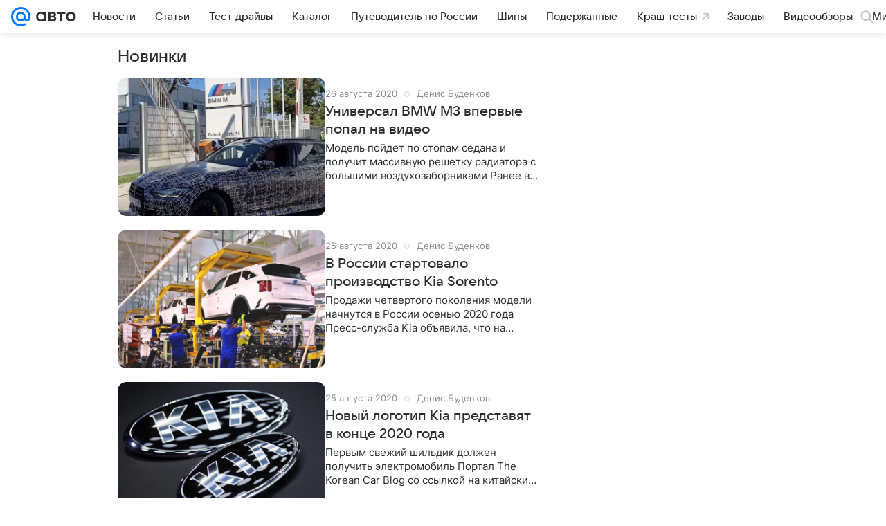

--- FILE ---
content_type: text/html; charset=utf-8
request_url: https://auto.mail.ru/topic/44-novinki/?page=125
body_size: 64464
content:

    <!DOCTYPE html>
      <html lang="ru">
      <head>
          <meta charset="utf-8">
  <meta http-equiv="x-ua-compatible" content="ie=edge,chrome=1">
  <meta name="viewport" content="width=device-width, initial-scale=1">
  <title>Новинки - все автомобильные новости и статьи на тему Новинки - страница 125 - Авто Mail</title>
    <meta property="og:type" content="website">
<meta property="og:title" content="Новинки - все автомобильные новости и статьи на тему Новинки - страница 125 - Авто Mail">
<meta property="og:image" content="https://auto.mail.ru/img/common/share/index_1200x630.png">
<meta property="og:image:height" content="630">
<meta property="og:image:width" content="1200">
<meta property="og:url" content="https://auto.mail.ru/topic/44-novinki/?page=125">
<meta property="og:site_name" content="Авто Mail">
<meta property="twitter:title" content="Новинки - все автомобильные новости и статьи на тему Новинки - страница 125 - Авто Mail">
<meta property="twitter:image:src" content="https://auto.mail.ru/img/common/share/index_1200x630.png">
<meta property="twitter:domain" content="auto.mail.ru">
<meta property="twitter:site" content="@auto_mail_ru">
<meta property="twitter:card" content="summary_large_image">
<meta property="fb:pages" content="265614150148096">
<meta property="yandex_recommendations_kill" content="1">
<meta property="og:description" content="Новинки: новости на тему Новинки, статьи на тему Новинки, все публикации на тему Новинки - страница 125 - Авто Mail">
<meta property="twitter:description" content="Новинки: новости на тему Новинки, статьи на тему Новинки, все публикации на тему Новинки - страница 125 - Авто Mail">
<meta name="description" content="Новинки: новости на тему Новинки, статьи на тему Новинки, все публикации на тему Новинки - страница 125 - Авто Mail">
    <link rel="canonical" href="https://auto.mail.ru/topic/44-novinki/?page=125">
    
    

    <meta name="csrf-token" content="G31g6OYvdGkAAAAA"/>
    
  
          <link rel="shortcut icon" type="image/x-icon" href="/img/logo/auto/favicon.ico"/><link rel="icon" type="image/svg" href="/img/logo/auto/favicon.svg"/><link rel="apple-touch-icon" href="/img/logo/auto/apple-touch-icon.png" sizes="180x180"/><link rel="icon" type="image/png" href="/img/logo/auto/favicon-16x16.png" sizes="16x16"/><link rel="icon" type="image/png" href="/img/logo/auto/favicon-32x32.png" sizes="32x32"/><link rel="icon" type="image/png" href="/img/logo/auto/favicon-120x120.png" sizes="120x120"/><link rel="manifest" href="/manifest.json"/><meta name="msapplication-config" content="/browserconfig.xml"/><meta name="msapplication-TileColor" content="#0077FF"/><meta name="theme-color" content="#0077FF"/>
          
          <!-- start: /rb/620533?is_commercial=0&brandsafety=0&sitezone=2&project_uuid=8122a8b5-46cb-3089-9e47-da36fb56d0ac -->
          <meta http-equiv="Content-Security-Policy" content="default-src 'self' tel: blob: data: 'unsafe-inline' 'unsafe-eval' mail.ru *.mail.ru *.devmail.ru *.imgsmail.ru *.2gis.com *.2gis.ru s0.2mdn.net *.adlooxtracking.com *.adlooxtracking.ru *.adriver.ru *.ampproject.net *.ampproject.org *.apester.com *.cloudfront.net www.dailymail.co.uk coub.com *.coub.com *.doubleclick.net *.doubleverify.com *.gemius.pl giphy.com *.google.com *.googleapis.com *.googlesyndication.com themes.googleusercontent.com *.gstatic.com video.khl.ru *.moatads.com *.mradx.net ok.ru *.ok.ru *.playbuzz.com *.qmerce.com rutube.ru *.rutube.ru *.serving-sys.com *.serving-sys.ru soundcloud.com *.soundcloud.com *.streamrail.com *.twimg.com twitter.com *.twitter.com player.vimeo.com vine.co vk.com *.vk.com vk.ru *.vk.ru *.weborama.fr *.weborama-tech.ru *.yandex.ru amc.yandex.ru yandex.ru *.yandex.net *.yandex.net *.strm.yandex.net yandex.st yandexadexchange.net *.yandexadexchange.net yastatic.net *.youtube.com *.adsafeprotected.com *.newstube.ru *.bbc.com *.viqeo.tv facecast.net *.facecast.net *.nativeroll.tv *.seedr.com *.ex.co b.delivery.consentmanager.net cdn.consentmanager.net consentmanager.mgr.consensu.org *.consentmanager.mgr.consensu.org *.criteo.com *.criteo.net *.tiktok.com *.tiktokcdn.com promotools.cc telegram.org t.me *.pinterest.com videolink.mycdn.me videolink.okcdn.ru *.okcdn.ru *.mycdn.me *.vkuser.net vkvideo.ru *.vkvideo.ru *.targetads.io id.vk.com id.vk.ru *.cs7777.vk.com *.cdn-vk.ru *.amazonaws.com *.amcharts.com concert.ru *.flixel.com *.gomexlive.com haval.ru *.infogr.am *.knightlab.com *.nur.kz *.qmerce.com *.redbull.tv *.slideshare.net *.sravni.ru *.sravnikupi.ru surveymonkey.com *.surveymonkey.com *.thinglink.com *.thinglink.me *.tsn.ua *.tvigle.ru *.audimedia.tv *.comdi.com *.banki.ru banki.ru zap.expert *.1tv.ru alfaleasing.ru *.socialmart.ru ru.research.net *.dailymail.co.uk ingoscalculate.surge.sh carmoney.ru *.serving-sys.com *.alfaleasing.ru www.surveygizmo.com *.in-touch.ru *.davidjbradshaw.com *.porsche.com *.carprice.tech carprice.tech auto.youla.ru *.inspectlet.com *.flourish.studio flo.uri.sh insapp.ru widget.agentapp.ru widget.insapp.ru mailru-landing.netlify.app automailru.agentapp.ru ren.tv volvoforms.dmbasis.agency lubadvisor.total-russia.ru uremont.com www.tinkoff.ru dp.tinkoff.ru clips.twitch.tv kasko.insapp.ru osago.insapp.ru xn--80aafaxhj3c.xn--p1ai autospot.ru anketolog.ru;script-src 'self' 'unsafe-inline' 'unsafe-eval' js-inject *.mail.ru *.devmail.ru *.imgsmail.ru *.api.2gis.ru s0.2mdn.net *.adlooxtracking.com *.adlooxtracking.ru *.algovid.com s3.amazonaws.com cdn.ampproject.org *.apester.com *.bing.com static.bbc.co.uk news.files.bbci.co.uk coub.com *.coub.com *.criteo.com *.criteo.net *.doubleclick.net *.doubleverify.com *.dvtps.com *.flickr.com translate.google.com *.google.com *.googleadservices.com *.googleapis.com *.googlesyndication.com *.googletagmanager.com *.googletagservices.com *.google-analytics.com *.google.ru mediatoday.ru *.moatads.com *.mradx.net *.mxpnl.com *.odnoklassniki.ru ok.ru *.ok.ru *.playbuzz.com *.qmerce.com sb.scorecardresearch.com *.twimg.com *.twitter.com platform.vine.co vk.com *.vk.com vk.ru *.vk.ru *.webvisor.com *.mtproxy.yandex.net amc.yandex.ru *.yandex.net *.strm.yandex.net *.yandex.ru yandex.ru yandex.st yastatic.net *.pinterest.com *.adsafeprotected.com *.serving-sys.com *.serving-sys.ru *.viqeo.tv *.videonow.ru *.nativeroll.tv *.seedr.com b.delivery.consentmanager.net cdn.consentmanager.net *.consentmanager.mgr.consensu.org consentmanager.mgr.consensu.org *.tns-counter.ru *.youtube.com *.ytimg.com *.ex.co *.weborama.fr *.weborama-tech.ru *.tiktok.com *.tiktokcdn.com promotools.cc *.ibytedtos.com telegram.org videolink.mycdn.me videolink.okcdn.ru *.okcdn.ru *.mycdn.me *.vkuser.net mc.yandex.com *.betweendigital.com *.buzzoola.com *.1tv.ru *.amcharts.com concert.ru *.eagleplatform.com *.gomexlive.com haval.ru *.imgur.com *.infogr.am *.knightlab.com *.nur.kz *.slideshare.net *.sravni.ru surveymonkey.com *.surveymonkey.com *.t.co *.thinglink.com *.thinglink.me *.turn.com *.vgtrk.com *.audimedia.tv *.comdi.com *.flourish.studio public.tableau.com s91588.cdn.ngenix.net cdn.jsdelivr.net widget.agentapp.ru widget.insapp.ru cdnjs.cloudflare.com kasko.insapp.ru osago.insapp.ru anketolog.ru;connect-src 'self' wss://*.mail.ru wss://*.devmail.ru wss://*.viqeo.tv *.mail.ru *.devmail.ru *.imgsmail.ru *.api.2gis.ru s0.2mdn.net *.adlooxtracking.com *.adlooxtracking.ru *.algovid.com *.ampproject.net cdn.ampproject.org *.apester.com *.doubleclick.net *.flickr.com *.googleapis.com *.google-analytics.com *.googlesyndication.com *.googletagmanager.com *.gstatic.com *.mixpanel.com *.mradx.net *.playbuzz.com *.qmerce.com geo.query.yahoo.com twitter.com *.twitter.com *.yadro.ru amc.yandex.ru yandex.ru *.yandex.ru *.strm.yandex.net yandex.st yastatic.net *.yandex.net collector.mediator.media *.serving-sys.com *.serving-sys.ru *.doubleverify.com *.viqeo.tv *.videonow.ru *.vidiom.net *.nativeroll.tv *.seedr.com b.delivery.consentmanager.net cdn.consentmanager.net *.consentmanager.mgr.consensu.org consentmanager.mgr.consensu.org *.criteo.com *.criteo.net *.ex.co *.ibytedtos.com *.smailru.net *.adfox.ru *.weborama.fr *.weborama-tech.ru ok.ru vk.com *.vk.com  vk.ru *.vk.ru *.vk.team videolink.mycdn.me videolink.okcdn.ru *.okcdn.ru *.mycdn.me *.vkuser.net *.google.com mc.yandex.com *.adriver.ru *.googleusercontent.com alfaleasing.ru *.doubleclick.net *.2gis.com *.inspectlet.com *.serving-sys.com *.sravni.ru;img-src 'self' * data: blob: mmr: *.criteo.com *.criteo.net ;worker-src blob: 'self' *.mail.ru *.devmail.ru ;" /><meta name="referrer" content="unsafe-url" /><link rel="preconnect" href="https://mcdn.imgsmail.ru/" crossorigin="" /><link rel="preconnect" href="https://mcdn.imgsmail.ru/" /><link rel="dns-prefetch" href="https://mcdn.imgsmail.ru/" /><link rel="preconnect" href="https://ad.mail.ru" crossorigin="use-credentials" /><link rel="dns-prefetch" href="https://ad.mail.ru" /><link rel="preconnect" href="https://resizer.mail.ru" /><link rel="dns-prefetch" href="https://resizer.mail.ru" /><link rel="preconnect" href="https://rs.mail.ru" /><link rel="dns-prefetch" href="https://rs.mail.ru" /><link rel="preconnect" href="https://r.mradx.net" /><link rel="dns-prefetch" href="https://r.mradx.net" /><link rel="preconnect" href="https://mc.yandex.ru" /><link rel="dns-prefetch" href="https://mc.yandex.ru" /><link rel="preconnect" href="https://yastatic.net" /><link rel="dns-prefetch" href="https://yastatic.net" /><link rel="preconnect" href="https://avatars.mds.yandex.net" /><link rel="dns-prefetch" href="https://avatars.mds.yandex.net" /><link rel="preconnect" href="https://ads.adfox.ru" /><link rel="dns-prefetch" href="https://ads.adfox.ru" /><link rel="dns-prefetch" href="https://limg.imgsmail.ru" /><link rel="dns-prefetch" href="https://top-fwz1.mail.ru/" /><link rel="dns-prefetch" href="https://www.tns-counter.ru/" /><link rel="dns-prefetch" href="https://counter.yadro.ru" />
          <!-- end: /rb/620533?is_commercial=0&brandsafety=0&sitezone=2&project_uuid=8122a8b5-46cb-3089-9e47-da36fb56d0ac -->
        

          <!-- /rb/1084681?_SITEID=42&version=web (@mail-core/dashboard: XRay) -->
          <script id="__xray__">var xrayCore=function(){'use strict';function a(a){for(n.push(a);n.length>o.maxSize;)n.shift()}function b(a){return b="function"==typeof Symbol&&"symbol"==typeof Symbol.iterator?function(a){return typeof a}:function(a){return a&&"function"==typeof Symbol&&a.constructor===Symbol&&a!==Symbol.prototype?"symbol":typeof a},b(a)}function c(a){return a&&"object"===b(a)&&!d(a)}function d(a){return"[object Array]"===Object.prototype.toString.call(a)}function e(a){for(var b in a)if(Object.prototype.hasOwnProperty.call(a,b))return!1;return!0}function f(){for(var a,b={},d=0;d<arguments.length;++d)for(var e in a=arguments[d],a)b[e]=b[e]&&c(b[e])&&c(a[e])?f(b[e],a[e]):a[e];return b}function g(a){var b=encodeURIComponent(JSON.stringify(a));return{size:b.length,raw:b}}function h(){this._batchesByUrls={},this._timeoutId=null,this._config={maxBatchSize:6e4,maxChunkSize:4e3,timeout:1000,idle:!1},window&&"function"==typeof window.addEventListener&&window.addEventListener("beforeunload",this.process.bind(this,!0))}function i(a){return"s".concat(a,"s").replace(/s+/g,"s").replace(/^s$/g,"")}function j(a){for(var b in a)("undefined"==typeof a[b]||null===a[b])&&delete a[b];return a}function k(a,b){for(var c=-1,d=0;d<a.length;d++)if(b===a[d]){c=d;break}return c}function l(){this._config={xrayRadarUrl:"https://xray.mail.ru",pgid:(Date.now()+Math.random()).toString(36),radarPrefix:"",r:"undefined"!=typeof document&&document.referrer||"",defaultParams:{p:"mail",t_feature:"",v:1,skipdwh:!1}}}function m(a,b){for(var c=a.split("&"),d=c[0],e={},f=1;f<c.length;++f){var g=c[f].split("="),h=decodeURIComponent(g[0]),j=decodeURIComponent(g[1]);try{j=JSON.parse(j)}catch(a){}e[h]=j}b=b||{},b.immediately?z.sendImmediately(d,e,b.ga):z.send(d,e,b.ga)}var n=[],o={maxSize:500,getLog:function(){return Array.prototype.slice.call(n,0)},clear:function(){n=[]}},p={log:function(){try{(console.debug||console.log).apply(console,arguments)}catch(a){}},error:function(){try{console.error.apply(console,arguments)}catch(a){}},warn:function(){try{console.warn.apply(console,arguments)}catch(a){}}},q=["p","email","split","utm","r","pgid","o_ss","o_v"],r=!1;h.prototype.setConfig=function(a){var b=Math.max;if(!r)return a.timeout=b(1e3,a.timeout||0),this._config=f(this._config,a),void(r=!0);var c=[];for(var d in a){if(d in this._config){c.push(d);continue}this._config[d]=a[d]}c.length&&p.warn("Queue config field(s) "+c.join(", ")+" are already set and can't be modified")},h.prototype.getConfig=function(){return f(this._config,{})},h.prototype.push=function(b,c){a(c);var d=b+"/batch?"+h._buildQueryString(c);c=h._stringifyParams(c);var e=g(c);if(e.size+2>this._config.maxBatchSize)return void p.error("Radar #"+c.uid+" body is too long: "+e.raw);this._batchesByUrls[d]||(this._batchesByUrls[d]=[[]]);var f,j=this._batchesByUrls[d];for(f=0;f<j.length;++f){var k=j[f];if(g(k.concat([c])).size<=this._config.maxBatchSize){k.push(c);break}}f===j.length&&j.push([c]),this._timeoutId||"function"!=typeof setTimeout||(this._timeoutId=setTimeout(this.process.bind(this),this._config.timeout))},h.prototype.process=function(a){for(var b in clearTimeout(this._timeoutId),this._timeoutId=null,this._batchesByUrls){for(var c=this._batchesByUrls[b],d=0;d<c.length;++d)this._send(b,c[d],a);delete this._batchesByUrls[b]}},h.prototype.isIdle=function(){return this._config.idle},h._buildQueryString=function(a){for(var b=[],c=0;c<q.length;++c){var d=q[c],e="string"==typeof a[d]?a[d]:JSON.stringify(a[d]);(delete a[d],"undefined"!=typeof e&&e.length)&&b.push(encodeURIComponent(d)+"="+encodeURIComponent(e))}var f=[];for(var g in a.baseQuery)f.push(g);f=f.sort();for(var h,j=0;j<f.length;++j)h=f[j],b.push(encodeURIComponent(h)+"="+encodeURIComponent(a.baseQuery[h]));return delete a.baseQuery,b.join("&")},h.prototype._send=function(a,b,c){var d={url:a,data:"batch="+encodeURIComponent(JSON.stringify(b)),type:"POST",async:!0};if(!this._config.idle){if("undefined"==typeof XMLHttpRequest&&!navigator.sendBeacon)return void fetch(a,{method:d.type,body:d.data})["catch"](function(a){p.error("XRay send failed:",a)});if(c&&window.navigator.sendBeacon)return void window.navigator.sendBeacon(d.url,d.data);try{var e=new XMLHttpRequest,f="function"==typeof this._config.beforeSend&&!this._config.beforeSend(e,d);if(f)return void e.abort();e.open(d.type,d.url,d.async),e.withCredentials=!this._config.withoutCredentials,e.send(d.data)}catch(a){p.error("xray.send failed:",a)}}},h._stringifyParams=function(a){var b={};for(var c in a){if("i"==c){b.i=h._stringifyI(a.i);continue}b[c]="string"==typeof a[c]?a[c]:JSON.stringify(a[c])}return b},h._stringifyI=function(a){var b=[];for(var c in a){var d=a[c];b.push(c+":"+d)}return b.join(",")};var s=0,t=["radarPrefix","split","r","pgid","utm","o_ss","o_v"],u=!1,v=new h,w={rlog_dot_error:"xray_rlog_dot_error",rlog_msg_abs:"xray_rlog_msg_abs",too_long:"xray_too_long",not_configured:"xray_not_configured"},x=32,y=64;l.prototype.logger=o,l.prototype.setConfig=function(a,b){a=a||{},u&&this._deleteProtectedParams(a),this.unsafeSetConfig(a,b)},l.prototype.unsafeSetConfig=function(a,b){a=a||{},u=!0,a.split&&(a.split=i(a.split)),a.defaultParams&&a.defaultParams.i&&(a.defaultParams.i=this._formatIntervals(a.defaultParams.i),delete this._config.defaultParams.i),this._config=b?a:f(this._config,a),a.gaTrackingId&&this._initGA(a.gaTrackingId)},l.prototype._deleteProtectedParams=function(a){for(var b=0;b<t.length;++b)delete a[t[b]];return a},l.prototype.addSplit=function(a){this._config.split=i("".concat(this._config.split||"","s").concat(a))},l.prototype.getConfig=function(){return f(this._config,{})},l.prototype.getTotalSended=function(){return s},l.prototype.setQueueConfig=h.prototype.setConfig.bind(v),l.prototype.getQueueConfig=h.prototype.getConfig.bind(v),l.prototype.getInstanceCopy=function(){var a=new l;return u=!1,a.setConfig(this._config,!0),a},l.prototype.send=function(a,b,c){this._send(a,b,c,!0)},l.prototype._send=function(a,b,c,e){if(e&&!u&&a!==w.not_configured){var g=b||{};g.t=a,this._logOwnError(g,w.not_configured),p.warn("Your xray instance is not configured")}if(b=f(b||{},{}),this._config.middlewares)for(var h=0;h<this._config.middlewares.length;h++){var j=this._config.middlewares[h],k=j(a,b,c);a=k.t,b=k.params,c=k.ga}a=d(a)?a.join("_"):a,b.i&&(b.i=this._formatIntervals(b.i)),b=f(this._config.defaultParams,this._config.expid?{dwh:{expid:this._config.expid}}:{},b,{t:a,split:this._config.split,r:this._config.r,pgid:this._config.pgid,utm:this._config.utm,o_ss:this._config.o_ss,o_v:this._config.o_v,baseQuery:this._config.baseQuery,uid:s++}),b.skipdwh&&b.dwh&&delete b.dwh;for(var l=[b.t_feature,this._config.radarPrefix],m=0;m<l.length;++m)l[m]&&(b.t=l[m]+"_"+b.t);delete b.t_feature;try{b=this._validateParams(b,e)}catch(a){return p.log("xray",b.uid,b),void p.error(a.message)}if(this._config.verbose&&p.log("xray",b.uid,b.t,b,c?"GA: "+!!c:void 0),v.push(this._config.xrayRadarUrl,b),!0===c&&!this._config.gaTrackingId)return void p.error("Radar #"+b.uid+": no GA tracking id specified");var n="string"==typeof c?c:this._config.gaTrackingId;if(!!c&&n&&!v.isIdle()){if(b.i){for(var o in b.i)this._sendGA(a+"_"+o,b.i[o],n);return}this._sendGA(a,b.v,n)}},l.prototype.sendImmediately=function(a,b,c){this.send(a,b,c),v.process()},l.prototype.addMiddleware=function(a){this._config.middlewares||(this._config.middlewares=[]),-1===k(this._config.middlewares,a)&&this._config.middlewares.push(a)},l.prototype.removeMiddleware=function(a){if(this._config.middlewares){var b=k(this._config.middlewares,a);-1<b&&this._config.middlewares.splice(b,1)}},l.prototype._sendGA=function(a,b,c){"function"!=typeof gtag&&this._initGA(c);var d=a.split(/_/g),e=d[1]||d[0],f=d[1]?d[0]:"",g=d.slice(2).join("_"),h={value:b,send_to:c};f&&(h.event_category=f),g&&(h.event_label=g),gtag("event",e,h)},l.prototype._initGA=function(a){if(!window.gtag){var b=document.createElement("script");b.src="https://www.googletagmanager.com/gtag/js?id="+a,b.type="text/javascript",document.getElementsByTagName("head")[0].appendChild(b),window.dataLayer=window.dataLayer||[],window.gtag=function(){window.dataLayer.push(arguments)},gtag("js",new Date)}gtag("config",a,{send_page_view:!1})},l.prototype._logOwnError=function(a,b,c){var d="xray_err",e=a.p;if(e){if(e.length+8+1>x){e=e.slice(0,x-8-1)}d="".concat(e,"_").concat("xray_err")}var f=a.t;f.length>y&&(f=f.slice(0,y)),this._send(b,{skipdwh:!0,rlog:d,rlog_message:{t:f,err:b,value:c}},!1,!1)},l.prototype._validateParams=function(a,b){a=j(a),a.rlog&&-1!==a.rlog.indexOf(".")&&(b&&this._logOwnError(a,w.rlog_dot_error,a.rlog),p.error("Radar #".concat(a.uid,": rlog can not contain file extension")),delete a.rlog,delete a.rlog_message),a.rlog&&a.rlog_message||(a.rlog_message&&(b&&this._logOwnError(a,w.rlog_msg_abs),p.error("Radar #".concat(a.uid,": rlog_message would not be sent without rlog"))),delete a.rlog,delete a.rlog_message),e(a.dwh)&&delete a.dwh;var c={32:[a.p,a.rlog],64:[a.p+"_"+a.t]};for(var d in a.i)c[32].push(d),c[64].push(a.p+"_"+a.t+"_"+d);for(var f in c)for(var g=c[f],h=0;h<g.length;++h)if(g[h]&&g[h].length>f)throw b&&this._logOwnError(a,w.too_long,g[h].slice(0,f)),new Error("Radar #".concat(a.uid,": value is too long: ").concat(c[f][h])+" (len: ".concat(g[h].length,", limit: ").concat(f,")"));return a},l.prototype._formatIntervals=function(a){if(c(a))return a;var b={};if(d(a)){for(var e,f=0;f<a.length;++f)e=a[f].split(":"),b[e[0]]=+e[1]||this._config.defaultParams.v;return b}if("string"==typeof a){var g=a.split(",");return this._formatIntervals(g)}};var z=new l;return m.setConfig=function(a){z.setConfig(j({verbose:a.verbose,pgid:a.pgid,split:a.split,xrayRadarUrl:a.xrayRadarUrl||a.XRAY_RADAR_URL,radarPrefix:a.radarPrefix||a.RadarPrefix,utm:a.utm,o_ss:a.o_ss,o_v:a.o_v,baseQuery:a.baseQuery,gaTrackingId:a.gaTrackingId||a.GA_TRACKING_ID,defaultParams:a.defaultParams||j({p:a.project,email:a.ActiveEmail})})),z.setQueueConfig(j({maxBatchSize:a.MAX_BATCH_SIZE,maxChunkSize:a.MAX_CHUNK_SIZE,beforeSend:a.beforeSend,timeout:a.timeout,idle:a.idle,withoutCredentials:a.withoutCredentials}))},m.getConfig=l.prototype.getConfig.bind(z),m.addSplit=l.prototype.addSplit.bind(z),m.unsafeSetConfig=l.prototype.unsafeSetConfig.bind(z),m.setQueueConfig=l.prototype.setQueueConfig.bind(z),m.getQueueConfig=l.prototype.getQueueConfig.bind(z),m.getTotalSended=l.prototype.getTotalSended.bind(z),m.send=l.prototype.send.bind(z),m.sendImmediately=l.prototype.sendImmediately.bind(z),m.getInstanceCopy=l.prototype.getInstanceCopy.bind(z),m.addMiddleware=l.prototype.addMiddleware.bind(z),m.removeMiddleware=l.prototype.removeMiddleware.bind(z),"undefined"!=typeof window&&"function"==typeof window.define&&window.define.amd&&window.define("@mail/xray",function(){return m}),m}();</script><script id="__xray-init__">xrayCore.setConfig({defaultParams: {p: 'auto-mail-ru-web',},verbose: true});xrayCore.send('pk-xray-ready');</script>
          <!-- //rb/1084681?_SITEID=42&version=web -->

          <link rel="preload" href="/dist/media.css?3725464806" as="style" />
          <link rel="preload" href="/dist/rubric/client.css?3725464806" as="style" />

          <!-- //rb/1108607 -->
          <link rel="preload" href="https://mcdn.imgsmail.ru/js/promisified-dom-events/3.0.0/promisifiedDomEvents.min.js" as="script"/><link rel="preload" href="https://imgs2.imgsmail.ru/static/fonts/Inter/WOFF2/InterRegular.woff2" as="font" type="font/woff2" crossorigin=""/><link rel="preload" href="https://imgs2.imgsmail.ru/static/fonts/Inter/WOFF2/InterMedium.woff2" as="font" type="font/woff2" crossorigin=""/><link rel="preload" href="https://imgs2.imgsmail.ru/static/fonts/Inter/WOFF2/InterBold.woff2" as="font" type="font/woff2" crossorigin=""/><link rel="preload" href="https://imgs2.imgsmail.ru/static/fonts/MailSans/WOFF2/MailSansVariative.woff2" as="font" type="font/woff2" crossorigin=""/><link rel="stylesheet preload" href="https://mcdn.imgsmail.ru/fonts/vk-tokens/1.0.2/fonts.css" as="style"/><link rel="preload" href="https://imgs2.imgsmail.ru/static/fonts/v1.100/VKSansDisplay/WOFF2/VKSansDisplayLight.woff2" as="font" type="font/woff2" crossorigin=""/><link rel="preload" href="https://imgs2.imgsmail.ru/static/fonts/v1.100/VKSansDisplay/WOFF2/VKSansDisplayRegular.woff2" as="font" type="font/woff2" crossorigin=""/><link rel="preload" href="https://imgs2.imgsmail.ru/static/fonts/v1.100/VKSansDisplay/WOFF2/VKSansDisplayMedium.woff2" as="font" type="font/woff2" crossorigin=""/><link rel="preload" href="https://imgs2.imgsmail.ru/static/fonts/v1.100/VKSansDisplay/WOFF2/VKSansDisplayDemiBold.woff2" as="font" type="font/woff2" crossorigin=""/><link rel="preload" href="https://imgs2.imgsmail.ru/static/fonts/v1.100/VKSansDisplay/WOFF2/VKSansDisplayBold.woff2" as="font" type="font/woff2" crossorigin=""/><link rel="stylesheet preload" href="https://mcdn.imgsmail.ru/fonts/vk-tokens/1.0.3/fonts.css" as="style"/><script src="https://mcdn.imgsmail.ru/js/promisified-dom-events/3.0.0/promisifiedDomEvents.min.js"></script><script src="https://ad.mail.ru/static/sync-loader.js" nonce crossorigin="anonymous" async></script><script src="https://ad.mail.ru/static/vk-adman.js?sdk=1" type="application/javascript" id="adman3-instance" async></script>
          <!-- //rb/1108607 -->

          <link rel="stylesheet" href="/dist/media.css?3725464806" />
          <link rel="stylesheet" href="/dist/rubric/client.css?3725464806" />
      </head>
      <body>
          <!-- /rb/1084682?_SITEID=42&version=web (@mail-core/dashboard: Core Keeper) -->
          
<script id="__core-keeper__">
var coreKeeper=function(a){"use strict";var S="string",i="object",y="function";function z(a,b){return typeof a===b}function T(c,a){for(var b in a)Object.defineProperty(c,b,{enumerable:!1,value:a[b]})}var U,b=typeof globalThis===i&&globalThis|| typeof window===i&&window|| typeof global===i&&global||{},V=b.console,o=b.document||{},A=b.location||{},p=b.navigator||{},d=p.connection,j=b.performance,k=function(){},B=z(j&&j.now,y)?function(){return j.now()}:Date.now,C=b.setTimeout.bind(b),W=(b.requestAnimationFrame||C).bind(b),X=(b.addEventListener||k).bind(b),_=null,Y=void 0;function D(a){var e,f,b,g=0,h=(a=a||{}).now||B,i=a.warn,j=a.prefix||"",c=a.addons||[],k=[],l=function(a,b,d){for(e=c.length;e--;)c[e][a](b,d)},d=function(c,m,p,t,u,q,n,o,v){c=j+c,(m===b||o)&&(m=!o&&k[0]||_),p[c]&&i&&i("Timer '"+c+"' exists");var r=q==_,a=p[c]={id:++g,name:c,parent:m,unit:t||"ms",start:r?h():q,end:n!=_?n:_,meta:v};function s(a,b,c){(f=p[a=j+a])?z(f.stop,y)?f.stop(b,c):i&&i("Timer '"+a+"'.stop is not a func",{entry:f}):i&&i("Timer '"+a+"' not exists")}return T(a,{stop:function(b,d){if(b==_||b>=0||(d=b,b=Y),a.meta=a.meta||d,a.end=b==_?h():b,p[c]=_,u)for(e=k.length;e--;)k[e]===a&&k.splice(e,1);return l("end",a,r),a}}),m&&(m.end!==_&&n==_?i&&i("Timer '"+c+"' stopped"):(a.unit=m.unit,m.entries.push(a))),u&&(a.entries=[],T(a,{add:function(c,e,b,f,g){return d(c,a,p,f,0,e,b).stop(b,g)},time:function(e,b,c){return b>=0||(c=b,b=Y),d(e,a,p,c,Y,b)},group:function(f,b,c,e){return z(b,"boolean")&&(e=c,c=b,b=_),z(b,S)&&(e=b,b=_,c=0),z(c,S)&&(e=c),d(f,a,p,e,1,b,_,c)},timeEnd:s,groupEnd:s}),!o&&g>1&&k.unshift(a)),l("start",a,r),a};return(b=d(0,_,Object.create(null),"ms",1,0,0,1)).v="2.0.0-rc.28",b.addons=c,b}var e=function(b,c){var a;try{(a=new PerformanceObserver(function(a){a.getEntries().map(c)})).observe({type:b,buffered:!0})}catch(d){}return a},Z=function(a){a&&a.disconnect()},aa=function(a,b){try{a&&a.takeRecords().map(b)}catch(c){}},E="hidden",ab=!1,ac=!1,F=-1,f=function(b,a){ab||(ab=!0,X("pagehide",function(a){ac=!a.persisted}),X("beforeunload",k)),X("visibilitychange",function(a){o.visibilityState===E&&b(a.timeStamp,ac)},{capture:!0,once:!!a})};o&&(F=o.visibilityState===E?0:1/0,f(function(a){F=a},!0));var ad=function(){return F};function ae(c){var a,e,h=this.badge,b=c.unit,d=(c.end-c.start)/("KB"===b?1024:1),f=h+c.name+("none"!==b&&b?": %c"+(b&&"raw"!==b?d.toFixed(3)+b:d):"%c"),g="font-weight:bold;"+(a=d,"color:#"+((a="KB"===(e=b)?a/8:"fps"===e?70-a:a)<5?"ccc":a<10?"666":a<25?"333":a<50?"f90":a<100?"f60":"f00"));"entries"in c?((V.groupCollapsed||V.group)(f,g),c.entries.forEach(ae,this),V.groupEnd()):V.log(f,g)}var G,l,H=D({addons:/pk-print/.test(A)?[(G={badge:"\u{1F505}"},{start:k,end:function(a){a.parent||ae.call(G,a)}})]:[]}),m=function(a,b,c,d,e,f){W(function(){var i=H.group(a,b,e);for(var g in d)if(d.hasOwnProperty(g)){var h=d[g];i.add(g,h[0],h[1],h[2])}i.stop(c,f)})},g=p.deviceMemory,h=j.hardwareConcurrency,q=h<=4||g<=4,I=h>4||g>4?"high":q?"low":"unk",$=q||d&&(["slow-2g","2g","3g"].indexOf(d.effectiveType)> -1||d.saveData)?"low":"high",n=((l={})["type_"+I]=[0,1],l["exp_"+$]=[0,1],l);g&&(n.memory=[0,g]),h&&(n.hardware_concurrency=[0,h]),m("pk-device",0,1,n,"raw");var af=0,J=function(){try{var a=j.getEntriesByType("navigation")[0],k=a.fetchStart,l=a.domainLookupStart,e=a.domainLookupEnd,f=a.requestStart,g=a.responseStart,b=a.responseEnd,c=a.domComplete,h=a.domInteractive,i=a.domContentLoadedEventEnd,d=a.loadEventEnd;b&&0===af&&(af=1,m("pk-nav-net",k,b,{dns:[l,e],tcp:[e,f],request:[f,g],response:[g,b]})),c&&1===af&&(af=2,m("pk-nav-dom-ready",b,c,{interactive:[b,h],"content-loaded":[h,i],complete:[i,c]})),d&&2===af&&(af=3,m("pk-nav-dom-load",b,d,{ready:[b,c],load:[c,d]})),3!==af&&C(J,250)}catch(n){}};J();var ag,ah=function(a,b,c){return a<=b?"good":a<=c?"needs-improvement":"poor"},ai=0,aj=0,K=function(b){var c,d,e,f=b.startTime,a=b.processingStart-f;f<ad()&&(a&&m("pk-fid",0,a,((c={value:[0,a]})["score_"+ah(a,100,300)]=[0,a],c)),ai&&m("pk-tbt",0,ai,((d={value:[0,ai]})["score_"+ah(ai,300,600)]=[0,ai],d)),aj&&m("pk-tti",0,aj,((e={value:[0,aj]})["score_"+ah(aj,3800,7300)]=[0,ai],e)),Z(ag),Z(ak))},ak=e("first-input",K);f(function(){aa(ak,K)},!0);var al={},am=e("paint",function(b){var d,c=b.name,a=b.startTime;a<ad()&&(al[c]=[0,a],"first-contentful-paint"===c&&(al["score_"+ah(a,1e3,2500)]=[0,a],m("pk-paint",0,a,al),d=a,ag=e("longtask",function(a){var c=a.startTime,b=a.duration;c>d&&"self"===a.name&&b>0&&(ai+=b-50,aj=c+b)}),Z(am)))}),an=0,ao=!1,L=function(b){var a=b.startTime;a<ad()?an=a:aq()},ap=e("largest-contentful-paint",L),aq=function(){var a;!ao&&an&&m("pk-lcp",0,an,((a={value:[0,an]})["score_"+ah(an,2500,4e3)]=[0,an],a)),ao=!0,Z(ap)},r=function(){aa(ap,L),aq()};f(r,!0),function(a){try{U||(U=new Promise(function(a){["keydown","mousedown","scroll","mousewheel","touchstart","pointerdown"].map(function(b){X(b,a,{once:!0,passive:!0,capture:!0})})})),U.then(a)}catch(b){}}(r);var ar=0,M=function(a){a.hadRecentInput||(ar+=a.value)},as=e("layout-shift",M);f(function(c,b){var a;aa(as,M),b&&ar&&m("pk-cls",0,ar,((a={value:[0,ar]})["score_"+ah(ar,.1,.25)]=[0,ar],a))});var s=d,t=function(){var a;m("pk-conn",0,1,((a={downlink:[0,s.downlink],downlinkMax:[0,s.downlinkMax],rtt:[0,s.rtt]})["save_data_"+s.saveData]=[0,1],a["effective_type_"+(s.effectiveType||"unk")]=[0,1],a),"raw")};try{s?(t(),s.addEventListener("change",t)):m("pk-conn",0,1,{effective_type_unk:[0,1]},"raw")}catch(at){}var au=function(){return(au=Object.assign||function(d){for(var a,b=1,e=arguments.length;b<e;b++)for(var c in a=arguments[b])Object.prototype.hasOwnProperty.call(a,c)&&(d[c]=a[c]);return d}).apply(this,arguments)};function u(a){return a&&a.__esModule&&Object.prototype.hasOwnProperty.call(a,"default")?a.default:a}function v(b,a){return b(a={exports:{}},a.exports),a.exports}var w=v(function(c,b){var a;Object.defineProperty(b,"__esModule",{value:!0}),b.Tag=void 0,(a=b.Tag||(b.Tag={})).Core="core",a.Global="gl",a.Self="self",a.Async="async",a.Ignore="ign",a.Known="known",a.API="api",a.Shared="shr",a.Ext="ext",a.ThirdParty="3rd",a.RB="rb",a.Unknown="unk"});u(w),w.Tag;var c=v(function(b,a){Object.defineProperty(a,"__esModule",{value:!0}),a.coreLoggerHMR=a.coreLoggerDispatchKnownError=a.coreLoggerDispatchAPIError=a.coreLoggerDispatchIgnoredError=a.coreLoggerDispatchSelfError=a.coreLoggerDispatchReactError=a.coreLoggerDispatchError=a.getCoreLogger=a.Tag=void 0,Object.defineProperty(a,"Tag",{enumerable:!0,get:function(){return w.Tag}}),a.getCoreLogger=function(){return"undefined"!=typeof coreLogger?coreLogger:void 0},a.coreLoggerDispatchError=function(c,d,e){var b;null===(b=(0,a.getCoreLogger)())|| void 0===b||b.dispatchError(c,d,e)},a.coreLoggerDispatchReactError=function(c,d,e){var b;null===(b=(0,a.getCoreLogger)())|| void 0===b||b.dispatchReactError(c,d,e)},a.coreLoggerDispatchSelfError=function(b,c,d,e){(0,a.coreLoggerDispatchError)(c,d,{category:b,tag:w.Tag.Self,log:e})},a.coreLoggerDispatchIgnoredError=function(b,c,d,e){(0,a.coreLoggerDispatchError)(c,d,{category:b,tag:w.Tag.Ignore,log:e})},a.coreLoggerDispatchAPIError=function(b,c,d,e){(0,a.coreLoggerDispatchError)(c,d,{category:b,tag:w.Tag.API,log:e})},a.coreLoggerDispatchKnownError=function(b,c,d,e){(0,a.coreLoggerDispatchError)(c,d,{category:b,tag:w.Tag.Known,log:e})},a.coreLoggerHMR=function(g,f){var e=(0,a.getCoreLogger)();if(e){var b=e.errors.rules,c=e.errors.opts.errors,d=g.priority||[];b.set("clear"),c&&c.rules&&(b.set(c.rules),d.push.apply(d,[].concat(c.priority||Object.keys(c.rules)))),f&&(b.set(f.rules),d.push.apply(d,f.priority||[])),b.set(g.rules),b.priority(d);try{e.pkg.v="12.2.1",localStorage.setItem(process.env.LOGGER_LS_PRESET_VER_KEY,"12.2.1")}catch(h){}}}});u(c),c.coreLoggerHMR,c.coreLoggerDispatchKnownError,c.coreLoggerDispatchAPIError,c.coreLoggerDispatchIgnoredError,c.coreLoggerDispatchSelfError,c.coreLoggerDispatchReactError;var av=c.coreLoggerDispatchError;c.getCoreLogger;var N=c.Tag,O={name:"@mail-core/dashboard",v:"12.2.1"},aw=/^(\d+)\.(\d+)\.(\d+)/,x=function(a){return"request"in a&&a.data&&"status"in a.data&&"body"in a.data?a.data.status:null},ax={parseStatus:x},ay={tag:N.API,category:"5XX",silent:!0,log:!0},az=/^(https?:)?\/\/.*?\/+|\/*\?+.+|^\/|api\/+v1\/+/gi,aA=/[^%.a-z\d-]+/g,aB=/^api_v(\d)/g,aC=/\/*cgi-bin/g,aD=/golang/g,aE=/(^|\/)(\d+|(?:\d|[a-z]+\d)[\da-z]{2,})(?=\/|$)/g,aF=/(^|\/)([0-9-a-f]{2,}-[0-9-a-f-]+)(?=\/|$)/g,aG=/(_u?id){2,}|%[%a-z\d._]+/g,aH=/graphql/g;function aI(a){return a&&(!a.responseType||"text"===a.responseType)&&a.responseText||""}var aJ=[[/\/(ph|ag)\//,"portal"],[/\/hb\//,"hotbox"],[/\/pkgs\//,"pkgs"],[/\.imgsmail\.ru\//,"imgs"],[/\.filin\.mail\.ru\//,"filin"],[/\bmail\\.ru/,"mail"],[/\/\/top-/,"top"],[/analytics/,"analyt"],[new RegExp("\\/\\/"+location.host+"\\/"),"host"]];function aK(e){for(var b="",a=0,c=aJ;a<c.length;a++){var d=c[a];if(d[0].test(e)){b=d[1];break}}return b||"unk"}var aL,aM="@mail-core/dashboard:timespent_sections",aN={maxSessionPause:5,beforeSend:k,login:"",section:"__base__"},aO=0;function P(b){if(clearInterval(aL),b){var c,a=aW(),h=b.section,i=b.login;if(a){for(var d=0,g=a;d<g.length;d++){var e=g[d];if(e.section===h&&e.user_id===i){c=e;break}}if(c){var f=a.indexOf(c);a[f].last_duration_update_timestamp=a$(),a[f].duration_sec=a[f].duration_sec+1,aT(),aN=au(au({},aN),b);try{localStorage.setItem(aM,JSON.stringify(a))}catch(j){}return}}aP(b),function(b){var c=aY(b),a=aW();null==a||a.push(c);try{localStorage.setItem(aM,JSON.stringify(a))}catch(d){}}(a$())}else aP()}function aP(b){aN=au(au({},aN),b);var c,h,d,f,g,a=(c=aQ,d=!1,function(){for(var b=[],a=0;a<arguments.length;a++)b[a]=arguments[a];return d||(d=!0,h=c(b)),h});f=a,g=e("paint",function(a){var b=a.name;a.startTime<ad()&&"first-contentful-paint"===b&&(f(),Z(g))}),window.setTimeout(a,5e3)}function aQ(){"hidden"!==o.visibilityState&&aR(),X("visibilitychange",function(){"hidden"===o.visibilityState?clearInterval(aL):aR()})}function aR(){var a=a$();aO||(aO=a),aW()?aS(a):aS(a,!0),aT()}function aS(b,c){void 0===c&&(c=!1);var g=aW();if(g){var d,l,h,i,e,j,a=(d=g,l=b,i=(h=d.filter(function(a){return aU(a,l)})).filter(aZ),e=d.filter(function(a){return!aU(a,l)}),j=e.filter(aZ),{toSend:h,toReset:i,toLeave:e,toUpdate:j}),f=a.toLeave,m=a.toReset,n=a.toSend,k=a.toUpdate;n.forEach(aX),m.length&&f.push(aY(b)),k.length&&k.forEach(function(a){a.last_duration_update_timestamp=b,a.duration_sec=a.duration_sec+1});try{f.length?localStorage.setItem(aM,JSON.stringify(f)):localStorage.removeItem(aM)}catch(o){}}else if(c)try{localStorage.setItem(aM,JSON.stringify([aY(b)]))}catch(p){}}function aT(){aL=window.setInterval(function(){aS(a$())},1e3)}function aU(a,b){return b-a.last_duration_update_timestamp>a.max_session_pause}function aV(a){return a&&["user_id","section","last_duration_update_timestamp","duration_sec","open_timestamp","max_session_pause"].every(function(b){return a.hasOwnProperty(b)})}function aW(){var b;try{var a=JSON.parse(localStorage.getItem(aM)||"");(null==a?void 0:a.length)&&Array.isArray(a)&&a.every(aV)&&(b=a)}catch(c){}return b}function aX(b){var a=b.duration_sec;if(a){var c=au({domain:location.host,pause_allowed_sec:aN.maxSessionPause},b),d={dwh:c};aN.beforeSend(c),m("pk-timespent",0,a,{duration:[0,a]},"raw",d)}}function aY(a){return{duration_sec:0,last_duration_update_timestamp:a,open_timestamp:aO,section:aN.section,user_id:aN.login,max_session_pause:aN.maxSessionPause}}function aZ(a){var b=a.user_id,c=a.section;return b===aN.login&&c===aN.section}function a$(){return Math.floor(Date.now()/1e3)}var a_={latency:[30,60,120],route:[200,400,800],"route:cached":[100,300,600],page:[100,200,300],"page:frag":[30,60,120],"page:json":[20,30,60],"inline:code":[100,200,300],fetch:[500,1e3,2e3],"fetch:fast":[100,200,300],"app:load":[300,600,900],"app:init":[150,300,600],"app:render":[300,600,800],"app:ready":[1500,2500,3500],"js:bundle":[200,400,800],"js:bundle:m":[1e3,3e3,7e3],"js:bundle:l":[2e3,5e3,1e4],"css:bundle":[150,300,450],"css:bundle:l":[300,600,800],"srv:resp":[200,400,800],"biz:adv:await":[2e3,3e3,4e3]},a0=Object.create(null),a1=!1,a2=null,a3={"pk-app-ready":1,"pk-paint":1,"pk-lcp":1,"pk-cls":1,"pk-fid":1,"pk-tbt":1,"pk-tti":1};function a4(b){for(var a in a0)a2[!0===b?"sendImmediately":"send"](a,a0[a]);a0=Object.create(null),a1=!1}function a5(){if(a2)return a2;var b="undefined"==typeof window?{}:window,c=b.require,a=b.xrayCore;try{a=a&&a.send?a:c("@mail/xray")}catch(d){try{a=c("mrg-xray")}catch(e){}}return a}var a6=/-a_5\d\d$/;function Q(c,b,e,f){var d=f&&f.dwh,a=a0[b];a||(a={t:b,v:c,i:{}},d||a3[b]||a6.test(b)||(a.skipdwh=!0),d&&(a.dwh=d),a0[b]=a),e?a.i[e.slice(0,32)]=c:a.v=c,a1||(a1=!0,function a(){a2||(a2=a5()),a2?W(function(){return a4()}):C(a,100)}())}function R(a){a2=a||a2}var a7=["good","moderate","needs-imp"],a8=Date.now(),a9={},ba=!1,bb=0,bc=!1,bd=null,be=0,bf=function(){return o.visibilityState},bg=function(){return"visible"===bf()},bh=function(){var a;bg()&&bb++,m("pk-vis-state",0,bb,((a={})[bf()]=[0,1],a))},bi=function(a){return a<ad()?"":"idle_"};function bj(c){var b,d=c.type,a=B(),e=a>9e5?"max":a>6e5?"15m":a>3e5?"10m":a>6e4?"5m":a>3e4?"1m":a>15e3?"30s":a>1e4?"15s":a>5e3?"10s":"5s";m("pk-unload",0,a,((b={})[d]=[0,a],b["type_score_"+e]=[0,a],b))}function bk(a){return a<2e3?"fast":a<4e3?"moderate":a<15e3?"slow":a<3e4?"very-slow":"fail"}return a.api=function(b,e){void 0===e&&(e={});var o=e.error,f=e.duration||1,i=e.url,s=e.category,p=e.responseLength,l=0,d=e.status||"unk",h=e.apiStatus||d;if("object"==typeof b){var g="xhr"in b&&b.xhr||"request"in b&&b.request||"status"in b&&"readyState"in b&&b;if("duration"in b&&(f=b.duration||f),"status"in b&&(h=d=b.status),"ok"in b&&(l=4),g&&(d=g.status||d,l=g.readyState||l,p=function(a){var b,c;if(a){c=aI(a);try{b=c.length||+a.getResponseHeader("content-length")||0}catch(d){}}return b}(g),i=i||g.responseURL),"url"in b&&(i=i||b.url),h=ax.parseStatus(b)||h,e.log5XX&&(d>=500||h>=500)){var t="[HTTP] "+(g?g.status+" "+g.statusText:"No XHR"),q=new Error(d>=500?t:"[API] "+h+" ("+t+")");q.source=i,q.stack="";try{av(q,{sender:"api",url:i,status:d,apiStatus:h,headers:g&&["content-type","date","x-host","x-request-id","x-mru-json-status","x-mru-request-id"].reduce(function(a,b){return a[b]=g.getResponseHeader(b),a},{}),response:aI(g).slice(0,140)},ay)}catch(w){av(w,q,{category:"api",tag:N.Core})}}}else d=b,h=e.apiStatus||d;var u,r,m,a,c,n,v=H.group("pk-api",0,!0),j=v.add,k="x-"+(!1!==s?((r=(u=i)?u.toLowerCase().replace(az,"").replace(aC,"pl").replace(aF,"$1uid").replace(aE,"$1id").replace(aA,"_").replace(aB,"v$1").replace(aD,"go").replace(aH,"gql").replace(aG,"_id"):"unk").length>24&&(r=r.replace(/([^_]{3,})/g,function(b,a){return a.replace(/-/.test(a)?/-([a-z])[a-z]*/g:/([^/-])[aeiou]+/g,"$1").replace(/([^aeiou])(\1+)/,"$1")})),r.slice(0,24).replace(/[_-]+/g,"_")):s||"unk");j(k+"-hit",0,f),4!==l&&j(k+"-r_"+(0===(m=l)?"unset":1===m?"open":2===m?"headers":3===m?"loading":4===m?"done":"unk"),0,f),p&&j(k+"-l_"+(c="zero",null==(a=p)?c="unk":a>0&&a<=1024?c=1:a>1024&&a<=5120?c=5:a>5120&&a<=10240?c=10:a>10240&&a<=25600?c=25:a>25600&&a<=51200?c=50:a>51200&&a<=102400?c=100:a>102400&&a<=204800?c=200:a>204800&&a<=512e3?c=500:a>512e3&&(c="max"),0===c?"zero":c),0,p),j(k+"-h_"+d,0,f),d>=200&&d<300&&j(k+"-a_"+h,0,f),f>3e3&&j(k+"-s_"+((n=f)<=5e3?"5s":n<=1e4?"10s":n<=3e4?"30s":n<=3e5?Math.ceil(n/6e4)+"m":"max"),0,f),o&&j(k+"-e_"+(o instanceof Error&&o.name||o),0,f),v.stop(f)},a.appReady=function(b){if(!bc){bc=b||!0;var a=B(),c=H.group("pk-app-ready",0,!0),d=bi(a);c.add(b?"fail":"success",0,a),b?(av(b,null,{category:"app-err",tag:N.Self}),c.add("error_"+(b.requireType||b.name||"unk"),0,a)):(c.add(d+"total",0,a),c.add(d+"score_"+bk(a),0,a)),c.stop(a)}},a.axiosRpcLike=x,a.axiosSwaLike=function(a){return"request"in a&&a.data&&"code_number"in a.data?a.data.code_number:null},a.combine=function(){for(var b=[],a=0;a<arguments.length;a++)b[a]=arguments[a];return function(){for(var d=[],a=0;a<arguments.length;a++)d[a]=arguments[a];for(var c=0;c<b.length;c++){var e=b[c].apply(null,d);if(e)return e}return null}},a.init=function(c){try{(function(a){var b;if(!ba){ba=!0,null==(be=(a9=a).appReadyTimeout)&&(be=6e4),R(a.xrayCore),H.addons.push.apply(H.addons,[(void 0===j&&(j=Q),{start:k,end:function(a){var b=a.end-a.start,c=a.meta||{},f=a_[c.score]||c.score,e=a.name+(c.appendix?"-"+c.appendix:"")+(c.postfix||"");if(null===a.parent&&/^(pk|ut)-/.test(e)&&b&&(j(b,e,!1,a.meta),"entries"in a&&a.entries.forEach(function(a){var b=a.end-a.start;b>=0&&j(b,e,a.name)}),f&&3===f.length))for(var d=0;d<4;d++){if(b<=f[d]){j(b,e,a7[d]);break}3===d&&j(b,e,"poor")}}})].concat(a.systemAddons||[]));var j,d,e,f,g,c=B(),i=(d=O.v,void 0===d&&(d=""),void 0===e&&(e=1e4),(f=d.match(aw))&& +f[1]*Math.pow(e,2)+ +f[2]*e+ +f[3]|| -1),h=bi(c);m("pk-init",0,c,((b={})["ver_"+i]=[0,1],b[h+"total"]=[0,c],b[h+"score_"+bk(c)]=[0,c],b["tab_"+bf()]=[0,1],b)),(g=a.api)&&(ax=au(au({},ax),g)),function(){var a="undefined"!=typeof userKeeper&&userKeeper;if(a){var b=D({prefix:"ut-",addons:H.addons});a.time=b.time,a.timeEnd=b.timeEnd,a.forEach(function(a){0===a[1]?b.time(a[0],a[2],"ms"):b.timeEnd(a[0],a[2],a[3])}),a.length=0}}(),P(a.timespent),a.checkCrossOrigin&&setTimeout(function(){var c=document.getElementsByTagName("script"),a=c.length;if(a>0){for(var d=H.group("mc-srp",0,!0);a--;){var b=c[a];b.src&&!b.crossOrigin&&d.add(aK(b.src),0,1)}d.stop(1)}},6e4),X("unload",bj),X("beforeunload",bj),bh(),o.addEventListener("visibilitychange",bh),window.addEventListener("beforeunload",function(){var b,c,a=B(),d=[[a<(a9.fastCloseLimit||2e3)?"fast":"nofast",a],[bb?"view":"noview",bb],[bg()?"focus":"nofocus",a],[(bc?"":"no")+"ready"+(!!bc!==bc?"-err":""),a]];d.push([d.map(function(a){return a[0]}).join("_"),a]),bd&&(null===(b=a5())|| void 0===b||b.sendImmediately("pk-close-dupl",{v:a,i:bd})),bd={};for(var e=0,f=d;e<f.length;e++){var g=f[e],h=g[0],i=g[1];bd[h]=i}null===(c=a5())|| void 0===c||c.sendImmediately("pk-page-close",{v:a,i:bd}),a4(!0)}),be&&C(function(){if(!bc&&B()<ad()){var a={loadTime:Date.now()-a8,timeout:be},b=p.connection;try{a.effectiveType=b&&b.effectiveType||"<<unk>>",a.hidden=o.hidden,a.visState=o.visibilityState,a.now=B()}catch(c){}av("AppTimeout: "+be,a,{category:"app-timeout",tag:N.Ignore})}},be)}})(c||{})}catch(a){var b=a5();b&&b.send("pk-init-fail",{rlog:"pk-init-fail",rlog_message:au(au(au({},b.getConfig().defaultParams),a),{message:""+a,stack:a&&a.stack})})}},a.now=B,a.pkg=O,a.setTimespentsConfig=P,a.setXRay=R,a.system=H,a.systemSend=m,a.xrayCore=Q,Object.defineProperty(a,"__esModule",{value:!0}),a}({})
</script>
<script id="__core-keeper-init__">
	window.coreKeeper && coreKeeper.init();
</script>

          <!-- //rb/1084682?_SITEID=42&version=web -->

          <!-- /rb/320557?project=auto&version=web -->
          
<script>window.useNewVkLogo = true;</script>
          <!-- /rb/320557?project=auto&version=web -->

          <!-- Верхний слот со счетчиками -->
      <div class="js-counters">
        <!-- //rb/194?_SITEID=42 -->
          
        <!-- //rb/194?_SITEID=42 --></div>
      <!-- /Верхний слот со счетчиками -->

          
          <!-- start: /rb/949685?version=desktop&is_commercial=0&brandsafety=0&sitezone=2&project_uuid=8122a8b5-46cb-3089-9e47-da36fb56d0ac -->
          
          <!-- end: /rb/949685?version=desktop&is_commercial=0&brandsafety=0&sitezone=2&project_uuid=8122a8b5-46cb-3089-9e47-da36fb56d0ac -->
        

          <div id="rubric-root"><div data-logger-parent="top"><div class="_6b89e6fdd6 _0047fbff6c rb-p-branding--header"><div class="_02f4358e3f"><div><link  rel="stylesheet" href="https://r.mradx.net/img/BC/44BE61.css" />
<script >if(!("gdprAppliesGlobally" in window)){window.gdprAppliesGlobally=true}if(!("cmp_id" in window)||window.cmp_id<1){window.cmp_id=0}
    window.cmp_cdid = "1aa027b2b11e"; // Почта по умолчанию (cmp_id: 2381)

    window.cmp_cdid = "a32252b32769"; // cmp_id: 5222;

if(!("cmp_params" in window)){window.cmp_params=""}window.cmp_host="b.delivery.consentmanager.net";if(!("cmp_cdn" in window)){window.cmp_cdn="cdn.consentmanager.net"}if(!("cmp_proto" in window)){window.cmp_proto="https:"}if(!("cmp_codesrc" in window)){window.cmp_codesrc="1"}window.cmp_getsupportedLangs=function(){var b=["DE","EN","FR","IT","NO","DA","FI","ES","PT","RO","BG","ET","EL","GA","HR","LV","LT","MT","NL","PL","SV","SK","SL","CS","HU","RU","SR","ZH","TR","UK","AR","BS"];if("cmp_customlanguages" in window){for(var a=0;a<window.cmp_customlanguages.length;a++){b.push(window.cmp_customlanguages[a].l.toUpperCase())}}return b};window.cmp_getRTLLangs=function(){var a=["AR"];if("cmp_customlanguages" in window){for(var b=0;b<window.cmp_customlanguages.length;b++){if("r" in window.cmp_customlanguages[b]&&window.cmp_customlanguages[b].r){a.push(window.cmp_customlanguages[b].l)}}}return a};window.cmp_getlang=function(j){if(typeof(j)!="boolean"){j=true}if(j&&typeof(cmp_getlang.usedlang)=="string"&&cmp_getlang.usedlang!==""){return cmp_getlang.usedlang}var g=window.cmp_getsupportedLangs();var c=[];var f=location.hash;var e=location.search;var a="languages" in navigator?navigator.languages:[];if(f.indexOf("cmplang=")!=-1){c.push(f.substr(f.indexOf("cmplang=")+8,2).toUpperCase())}else{if(e.indexOf("cmplang=")!=-1){c.push(e.substr(e.indexOf("cmplang=")+8,2).toUpperCase())}else{if("cmp_setlang" in window&&window.cmp_setlang!=""){c.push(window.cmp_setlang.toUpperCase())}else{if(a.length>0){for(var d=0;d<a.length;d++){c.push(a[d])}}}}}if("language" in navigator){c.push(navigator.language)}if("userLanguage" in navigator){c.push(navigator.userLanguage)}var h="";for(var d=0;d<c.length;d++){var b=c[d].toUpperCase();if(g.indexOf(b)!=-1){h=b;break}if(b.indexOf("-")!=-1){b=b.substr(0,2)}if(g.indexOf(b)!=-1){h=b;break}}if(h==""&&typeof(cmp_getlang.defaultlang)=="string"&&cmp_getlang.defaultlang!==""){return cmp_getlang.defaultlang}else{if(h==""){h="EN"}}h=h.toUpperCase();return h};(function(){var u=document;var v=u.getElementsByTagName;var h=window;var o="";var b="_en";if("cmp_getlang" in h){o=h.cmp_getlang().toLowerCase();if("cmp_customlanguages" in h){for(var q=0;q<h.cmp_customlanguages.length;q++){if(h.cmp_customlanguages[q].l.toUpperCase()==o.toUpperCase()){o="en";break}}}b="_"+o}function x(i,e){var w="";i+="=";var s=i.length;var d=location;if(d.hash.indexOf(i)!=-1){w=d.hash.substr(d.hash.indexOf(i)+s,9999)}else{if(d.search.indexOf(i)!=-1){w=d.search.substr(d.search.indexOf(i)+s,9999)}else{return e}}if(w.indexOf("&")!=-1){w=w.substr(0,w.indexOf("&"))}return w}var k=("cmp_proto" in h)?h.cmp_proto:"https:";if(k!="http:"&&k!="https:"){k="https:"}var g=("cmp_ref" in h)?h.cmp_ref:location.href;var j=u.createElement("script");j.setAttribute("data-cmp-ab","1");var c=x("cmpdesign","cmp_design" in h?h.cmp_design:"");var f=x("cmpregulationkey","cmp_regulationkey" in h?h.cmp_regulationkey:"");var r=x("cmpgppkey","cmp_gppkey" in h?h.cmp_gppkey:"");var n=x("cmpatt","cmp_att" in h?h.cmp_att:"");j.src=k+"//"+h.cmp_host+"/delivery/cmp.php?"+("cmp_id" in h&&h.cmp_id>0?"id="+h.cmp_id:"")+("cmp_cdid" in h?"&cdid="+h.cmp_cdid:"")+"&h="+encodeURIComponent(g)+(c!=""?"&cmpdesign="+encodeURIComponent(c):"")+(f!=""?"&cmpregulationkey="+encodeURIComponent(f):"")+(r!=""?"&cmpgppkey="+encodeURIComponent(r):"")+(n!=""?"&cmpatt="+encodeURIComponent(n):"")+("cmp_params" in h?"&"+h.cmp_params:"")+(u.cookie.length>0?"&__cmpfcc=1":"")+"&l="+o.toLowerCase()+"&o="+(new Date()).getTime();j.type="text/javascript";j.async=true;if(u.currentScript&&u.currentScript.parentElement){u.currentScript.parentElement.appendChild(j)}else{if(u.body){u.body.appendChild(j)}else{var t=v("body");if(t.length==0){t=v("div")}if(t.length==0){t=v("span")}if(t.length==0){t=v("ins")}if(t.length==0){t=v("script")}if(t.length==0){t=v("head")}if(t.length>0){t[0].appendChild(j)}}}var m="js";var p=x("cmpdebugunminimized","cmpdebugunminimized" in h?h.cmpdebugunminimized:0)>0?"":".min";var a=x("cmpdebugcoverage","cmp_debugcoverage" in h?h.cmp_debugcoverage:"");if(a=="1"){m="instrumented";p=""}var j=u.createElement("script");j.src=k+"//"+h.cmp_cdn+"/delivery/"+m+"/cmp"+b+p+".js";j.type="text/javascript";j.setAttribute("data-cmp-ab","1");j.async=true;if(u.currentScript&&u.currentScript.parentElement){u.currentScript.parentElement.appendChild(j)}else{if(u.body){u.body.appendChild(j)}else{var t=v("body");if(t.length==0){t=v("div")}if(t.length==0){t=v("span")}if(t.length==0){t=v("ins")}if(t.length==0){t=v("script")}if(t.length==0){t=v("head")}if(t.length>0){t[0].appendChild(j)}}}})();window.cmp_addFrame=function(b){if(!window.frames[b]){if(document.body){var a=document.createElement("iframe");a.style.cssText="display:none";if("cmp_cdn" in window&&"cmp_ultrablocking" in window&&window.cmp_ultrablocking>0){a.src="//"+window.cmp_cdn+"/delivery/empty.html"}a.name=b;a.setAttribute("title","Intentionally hidden, please ignore");a.setAttribute("role","none");a.setAttribute("tabindex","-1");document.body.appendChild(a)}else{window.setTimeout(window.cmp_addFrame,10,b)}}};window.cmp_rc=function(h){var b=document.cookie;var f="";var d=0;while(b!=""&&d<100){d++;while(b.substr(0,1)==" "){b=b.substr(1,b.length)}var g=b.substring(0,b.indexOf("="));if(b.indexOf(";")!=-1){var c=b.substring(b.indexOf("=")+1,b.indexOf(";"))}else{var c=b.substr(b.indexOf("=")+1,b.length)}if(h==g){f=c}var e=b.indexOf(";")+1;if(e==0){e=b.length}b=b.substring(e,b.length)}return(f)};window.cmp_stub=function(){var a=arguments;__cmp.a=__cmp.a||[];if(!a.length){return __cmp.a}else{if(a[0]==="ping"){if(a[1]===2){a[2]({gdprApplies:gdprAppliesGlobally,cmpLoaded:false,cmpStatus:"stub",displayStatus:"hidden",apiVersion:"2.0",cmpId:31},true)}else{a[2](false,true)}}else{if(a[0]==="getUSPData"){a[2]({version:1,uspString:window.cmp_rc("")},true)}else{if(a[0]==="getTCData"){__cmp.a.push([].slice.apply(a))}else{if(a[0]==="addEventListener"||a[0]==="removeEventListener"){__cmp.a.push([].slice.apply(a))}else{if(a.length==4&&a[3]===false){a[2]({},false)}else{__cmp.a.push([].slice.apply(a))}}}}}}};window.cmp_gpp_ping=function(){return{gppVersion:"1.0",cmpStatus:"stub",cmpDisplayStatus:"hidden",supportedAPIs:["tcfca","usnat","usca","usva","usco","usut","usct"],cmpId:31}};window.cmp_gppstub=function(){var a=arguments;__gpp.q=__gpp.q||[];if(!a.length){return __gpp.q}var g=a[0];var f=a.length>1?a[1]:null;var e=a.length>2?a[2]:null;if(g==="ping"){return window.cmp_gpp_ping()}else{if(g==="addEventListener"){__gpp.e=__gpp.e||[];if(!("lastId" in __gpp)){__gpp.lastId=0}__gpp.lastId++;var c=__gpp.lastId;__gpp.e.push({id:c,callback:f});return{eventName:"listenerRegistered",listenerId:c,data:true,pingData:window.cmp_gpp_ping()}}else{if(g==="removeEventListener"){var h=false;__gpp.e=__gpp.e||[];for(var d=0;d<__gpp.e.length;d++){if(__gpp.e[d].id==e){__gpp.e[d].splice(d,1);h=true;break}}return{eventName:"listenerRemoved",listenerId:e,data:h,pingData:window.cmp_gpp_ping()}}else{if(g==="getGPPData"){return{sectionId:3,gppVersion:1,sectionList:[],applicableSections:[0],gppString:"",pingData:window.cmp_gpp_ping()}}else{if(g==="hasSection"||g==="getSection"||g==="getField"){return null}else{__gpp.q.push([].slice.apply(a))}}}}}};window.cmp_msghandler=function(d){var a=typeof d.data==="string";try{var c=a?JSON.parse(d.data):d.data}catch(f){var c=null}if(typeof(c)==="object"&&c!==null&&"__cmpCall" in c){var b=c.__cmpCall;window.__cmp(b.command,b.parameter,function(h,g){var e={__cmpReturn:{returnValue:h,success:g,callId:b.callId}};d.source.postMessage(a?JSON.stringify(e):e,"*")})}if(typeof(c)==="object"&&c!==null&&"__uspapiCall" in c){var b=c.__uspapiCall;window.__uspapi(b.command,b.version,function(h,g){var e={__uspapiReturn:{returnValue:h,success:g,callId:b.callId}};d.source.postMessage(a?JSON.stringify(e):e,"*")})}if(typeof(c)==="object"&&c!==null&&"__tcfapiCall" in c){var b=c.__tcfapiCall;window.__tcfapi(b.command,b.version,function(h,g){var e={__tcfapiReturn:{returnValue:h,success:g,callId:b.callId}};d.source.postMessage(a?JSON.stringify(e):e,"*")},b.parameter)}if(typeof(c)==="object"&&c!==null&&"__gppCall" in c){var b=c.__gppCall;window.__gpp(b.command,function(h,g){var e={__gppReturn:{returnValue:h,success:g,callId:b.callId}};d.source.postMessage(a?JSON.stringify(e):e,"*")},"parameter" in b?b.parameter:null,"version" in b?b.version:1)}};window.cmp_setStub=function(a){if(!(a in window)||(typeof(window[a])!=="function"&&typeof(window[a])!=="object"&&(typeof(window[a])==="undefined"||window[a]!==null))){window[a]=window.cmp_stub;window[a].msgHandler=window.cmp_msghandler;window.addEventListener("message",window.cmp_msghandler,false)}};window.cmp_setGppStub=function(a){if(!(a in window)||(typeof(window[a])!=="function"&&typeof(window[a])!=="object"&&(typeof(window[a])==="undefined"||window[a]!==null))){window[a]=window.cmp_gppstub;window[a].msgHandler=window.cmp_msghandler;window.addEventListener("message",window.cmp_msghandler,false)}};window.cmp_addFrame("__cmpLocator");if(!("cmp_disableusp" in window)||!window.cmp_disableusp){window.cmp_addFrame("__uspapiLocator")}if(!("cmp_disabletcf" in window)||!window.cmp_disabletcf){window.cmp_addFrame("__tcfapiLocator")}if(!("cmp_disablegpp" in window)||!window.cmp_disablegpp){window.cmp_addFrame("__gppLocator")}window.cmp_setStub("__cmp");if(!("cmp_disabletcf" in window)||!window.cmp_disabletcf){window.cmp_setStub("__tcfapi")}if(!("cmp_disableusp" in window)||!window.cmp_disableusp){window.cmp_setStub("__uspapi")}if(!("cmp_disablegpp" in window)||!window.cmp_disablegpp){window.cmp_setGppStub("__gpp")};</script>
<link  href="https://limg.imgsmail.ru/pkgs/whiteline/2.225.0/external.css" rel="stylesheet"  ><div id="ph-whiteline" class="ph-whiteline" data-testid="whiteline"></div><script >function parseEmptySlot(slot) {return slot || null;}function phParseEmptyJsonSlot(slot) {try {return JSON.parse(slot)} catch(e) {}return null;}window.__PHS = parseEmptySlot(
{"id": 86082666, "updated": "", "version": "25.03.25", "isWhiteline": true, "isTargetBlank": true, "isModern": true, "visitCookieAliases": ["tv.mail.ru", "horo.mail.ru", "my.mail.ru"], "bizLinks": "", "parentalControlMode": "", "experimentId": "", "siteZone": "11", "siteId": "42", "sitezone": "11", "siteid": "42", "appIdMytracker": "52845", "isDebug": "", "activeEmail": "", "maxAccounts": "20", "loginUrl": "", "loginPage": "%2Ftopic%2F44-novinki%2F%3Fpage%3D125", "logoutUrl": "", "logoutPage": "%2Ftopic%2F44-novinki%2F%3Fpage%3D125", "registerBackUrl": "", "colorTheme": "", "showSettingsTheme": "", "hideSignupButton": "", "counters": {"thisPropertyIsOnlyForValidJSON": "1","counterAuthMenuOpen": 1126003,"counterLogin": 75068996,"counterLogout": 75068944,"counterRegistration": 75068995,"counterPassAndSecurity": 75068940,"counterPersonal": 75068936,"counterChangeMailbox": 1126018,"counterAddMailbox": 1126064}, "social": {"vk": true,"ok": true,"fb": true}, "experiments": {"thisPropertyIsOnlyForValidJSON": "1","switchUnionQuotaBlock": true,"unionQuotaLandingUrl": "https://cloud.mail.ru/promo/quota/","switchCloudStoriesCounter": false,"isCloudStoriesCounterDwh": false,"switchCloudStoriesCounterCrossNav": false,"isCloudStoriesCounterDwhCrossNav": false,"switchRedesignUnionQuotaBlock": true,"externalMailQuota": true,"vkidEcoplate": true},"authGate": true,"authGateVersion": "https://img.imgsmail.ru/hb/e.mail.ru/auth.gate/2.11.2/authGate.js","isShowOkCounter": true,"isShowVKCounter": true,"socialCountersTimer": "300000","stayInAccountListOnVisibilityChange": true,"metricsCookieEnable": true,"metricsCookieExpires": 7,"mytrackerid": 52845,"metricsCookieParams": "utm_source, utm_medium, utm_campaign, utm_content, utm_term, mt_click_id, mt_link_id","addTargetToNaviData": true,"shouldCheckCSP": true,"shouldHandleHitman": true,"mailWidgetsHost": "widgets.mail.ru","mailWidgetsMiniHost": "widgets.mini-mail.ru","mailWidgetsVersion": "v1","mailWidgetsDisplayTimeout": 120000,"mailWidgetsStaticButtonType": "calendar","mailWidgetsStaticButtonMascotIcon": true}

) || {};window.__PHS.settingsId = window.__PHS.id;window.__PHS.id = 86082679;window.__PHS.selfExperimentId = parseEmptySlot();window.__PHS.lang = (parseEmptySlot({"lang": "ru_RU", "account": {"theme-setting": "\u041d\u0430\u0441\u0442\u0440\u043e\u0439\u043a\u0438 \u0433\u043b\u0430\u0432\u043d\u043e\u0439 \u0441\u0442\u0440\u0430\u043d\u0438\u0446\u044b", "sign-up": "\u0420\u0435\u0433\u0438\u0441\u0442\u0440\u0430\u0446\u0438\u044f", "help": "\u041f\u043e\u043c\u043e\u0449\u044c", "family": "\u041e\u0431\u0449\u0430\u044f \u043f\u043e\u0434\u043f\u0438\u0441\u043a\u0430", "qrAuth": "\u0412\u0445\u043e\u0434 \u0432 \u043f\u0440\u0438\u043b\u043e\u0436\u0435\u043d\u0438\u0435 \u043f\u043e QR-\u043a\u043e\u0434\u0443", "sign-in": "\u0412\u043e\u0439\u0442\u0438", "logon-by-phone": "\u0412\u0445\u043e\u0434 \u043f\u043e \u043d\u043e\u043c\u0435\u0440\u0443 \u0442\u0435\u043b\u0435\u0444\u043e\u043d\u0430", "change-avatar": "\u0421\u043c\u0435\u043d\u0438\u0442\u044c \u0430\u0432\u0430\u0442\u0430\u0440", "account-settings": "\u041d\u0430\u0441\u0442\u0440\u043e\u0439\u043a\u0438", "add": "\u0414\u043e\u0431\u0430\u0432\u0438\u0442\u044c \u0430\u043a\u043a\u0430\u0443\u043d\u0442", "exit": "\u0412\u044b\u0439\u0442\u0438", "copied": "\u0421\u043a\u043e\u043f\u0438\u0440\u043e\u0432\u0430\u043d\u043e", "theme-system": "\u041a\u0430\u043a \u0432 \u0441\u0438\u0441\u0442\u0435\u043c\u0435", "children-users": "\u0414\u0435\u0442\u0441\u043a\u0438\u0435 \u043f\u043e\u0447\u0442\u043e\u0432\u044b\u0435 \u044f\u0449\u0438\u043a\u0438", "theme-dark": "\u0422&#1105;\u043c\u043d\u0430\u044f \u0442\u0435\u043c\u0430", "vkid-lk-button": "\u0423\u043f\u0440\u0430\u0432\u043b\u0435\u043d\u0438\u0435 \u0430\u043a\u043a\u0430\u0443\u043d\u0442\u043e\u043c", "copy": "\u0421\u043a\u043e\u043f\u0438\u0440\u043e\u0432\u0430\u0442\u044c", "settings": "\u041b\u0438\u0447\u043d\u044b\u0435 \u0434\u0430\u043d\u043d\u044b\u0435", "appearance": "\u041e\u0444\u043e\u0440\u043c\u043b\u0435\u043d\u0438\u0435", "aliases1": "\u0410\u043d\u043e\u043d\u0438\u043c\u043d\u044b\u0439 \u0430\u0434\u0440\u0435\u0441", "aliases2": "\u0421\u043a\u0440\u044b\u0442\u044b\u0439 email", "aliases3": "\u0410\u0434\u0440\u0435\u0441 \u0434\u043b\u044f \u0440\u0430\u0441\u0441\u044b\u043b\u043e\u043a", "aliases4": "\u041a\u0440\u0430\u0441\u0438\u0432\u044b\u0439 \u0430\u0434\u0440\u0435\u0441", "newMarker": "\u043d\u043e\u0432\u043e\u0435", "security": "\u041f\u0430\u0440\u043e\u043b\u044c \u0438 \u0431\u0435\u0437\u043e\u043f\u0430\u0441\u043d\u043e\u0441\u0442\u044c", "referral": "\u0411\u043e\u043d\u0443\u0441\u044b \u0437\u0430 \u0434\u0440\u0443\u0437\u0435\u0439", "theme-light": "\u0421\u0432\u0435\u0442\u043b\u0430\u044f \u0442\u0435\u043c\u0430"}, "connection-error": {"subheader": "\u041f\u043e\u043f\u0440\u043e\u0431\u0443\u0439\u0442\u0435", "subtitle": "\u041f\u043e\u0434\u043a\u043b\u044e\u0447\u0438\u0442\u0435\u0441\u044c \u043a \u0441\u0435\u0442\u0438 \u0438 \u043e\u0431\u043d\u043e\u0432\u0438\u0442\u0435 \u0441\u0442\u0440\u0430\u043d\u0438\u0446\u0443", "title": "\u041d\u0435\u0442 \u0438\u043d\u0442\u0435\u0440\u043d\u0435\u0442\u0430", "item2": "\u041f\u0440\u043e\u0432\u0435\u0440\u0438\u0442\u044c \u043f\u043e\u0434\u043a\u043b\u044e\u0447\u0435\u043d\u0438\u0435 \u043a \u0438\u043d\u0442\u0435\u0440\u043d\u0435\u0442\u0443", "button": "\u041e\u0431\u043d\u043e\u0432\u0438\u0442\u044c", "item1": "\u041e\u0431\u043d\u043e\u0432\u0438\u0442\u044c \u0441\u0442\u0440\u0430\u043d\u0438\u0446\u0443", "header": "\u041e\u0448\u0438\u0431\u043a\u0430 \u0441\u043e\u0435\u0434\u0438\u043d\u0435\u043d\u0438\u044f"}, "search": {"placeholder": "\u041f\u043e\u0438\u0441\u043a \u0432 \u0438\u043d\u0442\u0435\u0440\u043d\u0435\u0442\u0435", "find": "\u041d\u0430\u0439\u0442\u0438"}, "mail-widgets": {"dpip-title": "\u041e\u0442\u043a\u0440\u044b\u0442\u043e \u0432 \u043e\u0442\u0434\u0435\u043b\u044c\u043d\u043e\u043c \u043e\u043a\u043d\u0435", "btn-notes": "\u0412\u0430\u0448\u0438 \u0437\u0430\u043c\u0435\u0442\u043a\u0438", "error-button": "\u041e\u0431\u043d\u043e\u0432\u0438\u0442\u044c \u0441\u0442\u0440\u0430\u043d\u0438\u0446\u0443", "error-content": "\u041c\u044b \u0437\u043d\u0430\u0435\u043c \u043e \u043f\u0440\u043e\u0431\u043b\u0435\u043c\u0435 \u0438 \u0443\u0436\u0435 \u0440\u0435\u0448\u0430\u0435\u043c \u0435&#1105;. \u041f\u043e\u043f\u0440\u043e\u0431\u0443\u0439\u0442\u0435 \u043e\u0431\u043d\u043e\u0432\u0438\u0442\u044c \u0441\u0442\u0440\u0430\u043d\u0438\u0446\u0443", "btn-calendar": "\u041a\u0430\u043b\u0435\u043d\u0434\u0430\u0440\u044c", "error-title": "\u0427\u0442\u043e-\u0442\u043e \u043f\u043e\u0448\u043b\u043e \u043d\u0435 \u0442\u0430\u043a", "dpip-button": "\u041f\u0440\u043e\u0434\u043e\u043b\u0436\u0438\u0442\u044c \u0437\u0434\u0435\u0441\u044c", "btn-todo": "\u0412\u0430\u0448\u0438 \u0437\u0430\u0434\u0430\u0447\u0438"}, "logo": {"mail-homepage": "\u041d\u0430 \u0413\u043b\u0430\u0432\u043d\u0443\u044e Mail", "project-homepage": "\u041d\u0430 \u0433\u043b\u0430\u0432\u043d\u0443\u044e \u043f\u0440\u043e\u0435\u043a\u0442\u0430"}, "projects": {"samokat-pb": "\u0421\u0430\u043c\u043e\u043a\u0430\u0442", "help": "\u041f\u043e\u043c\u043e\u0449\u044c", "skillbox": "Skillbox", "calendar-pb": "\u041a\u0430\u043b\u0435\u043d\u0434\u0430\u0440\u044c", "vk-workspace": "VK WorkSpace", "vkpochta": "VK \u041f\u043e\u0447\u0442\u0430", "vk-cloud": "VK Cloud", "mailspace-tarifs": "\u0422\u0430\u0440\u0438\u0444\u044b", "hi-tech": "Hi-Tech", "cloud-pb": "\u041e\u0431\u043b\u0430\u043a\u043e", "tv": "\u0422\u0412-\u043a\u0430\u043d\u0430\u043b\u044b", "board": "\u0414\u043e\u0441\u043a\u0430", "mail": "\u041f\u043e\u0447\u0442\u0430", "vk-msg": "VK \u041c\u0435\u0441\u0441\u0435\u043d\u0434\u0436\u0435\u0440", "icebox": "Icebox", "mytraker": "MyTracker", "vseapteki": "\u0412\u0441\u0435 \u0430\u043f\u0442\u0435\u043a\u0438", "hotbox": "Hotbox", "capsula": "VK \u041a\u0430\u043f\u0441\u0443\u043b\u0430", "lady": "\u041b\u0435\u0434\u0438", "projects": "\u041f\u0440\u043e\u0435\u043a\u0442\u044b", "tickets": "\u0411\u0438\u043b\u0435\u0442\u044b", "worki": "Worki", "notes": "\u0417\u0430\u043c\u0435\u0442\u043a\u0438", "vk-tech": "VK Tech", "vk-play": "VK Play", "vk-dating": "VK \u0417\u043d\u0430\u043a\u043e\u043c\u0441\u0442\u0432\u0430", "vk-education": "VK Education", "vkpochta-pb": "VK \u041f\u043e\u0447\u0442\u0430", "aliexpress": "AliExpress", "horoscopes": "\u0413\u043e\u0440\u043e\u0441\u043a\u043e\u043f\u044b", "close": "\u0417\u0430\u043a\u0440\u044b\u0442\u044c", "calendar": "\u041a\u0430\u043b\u0435\u043d\u0434\u0430\u0440\u044c", "sport": "\u0421\u043f\u043e\u0440\u0442", "todo": "\u0417\u0430\u0434\u0430\u0447\u0438", "mail-pb": "\u041f\u043e\u0447\u0442\u0430", "contacts": "\u041a\u043e\u043d\u0442\u0430\u043a\u0442\u044b", "mail-for-business": "\u041f\u043e\u0447\u0442\u0430 \u0434\u043b\u044f \u0431\u0438\u0437\u043d\u0435\u0441\u0430", "smotri": "\u0421\u043c\u043e\u0442\u0440\u0438", "youla": "\u042e\u043b\u0430", "health": "\u0417\u0434\u043e\u0440\u043e\u0432\u044c\u0435", "vk-short": "VK", "pets": "\u041f\u0438\u0442\u043e\u043c\u0446\u044b", "mailspace": "Mail Space", "icq": "ICQ New", "postmaster-charts": "\u0413\u0440\u0430\u0444\u0438\u043a\u0438", "worki-find-employee": "\u041d\u0430\u0439\u0442\u0438 \u0441\u043e\u0442\u0440\u0443\u0434\u043d\u0438\u043a\u0430", "mytarget": "MyTarget", "tamtam": "\u0422\u0430\u043c\u0422\u0430\u043c", "ok-short": "\u041e\u041a", "answers": "\u041e\u0442\u0432\u0435\u0442\u044b", "delivery-club-pb": "Delivery Club", "cloud-with-utm": "\u041e\u0431\u043b\u0430\u043a\u043e", "citymobil-pb": "\u0421\u0438\u0442\u0438\u043c\u043e\u0431\u0438\u043b", "postmaster-problems": "\u041f\u0440\u043e\u0431\u043b\u0435\u043c\u044b", "news": "\u041d\u043e\u0432\u043e\u0441\u0442\u0438", "vk-video": "VK \u0412\u0438\u0434\u0435\u043e", "business-projects": "\u0414\u043b\u044f \u0431\u0438\u0437\u043d\u0435\u0441\u0430", "kids": "\u0414\u0435\u0442\u0438", "ok": "\u041e\u0434\u043d\u043e\u043a\u043b\u0430\u0441\u0441\u043d\u0438\u043a\u0438", "teambox": "\u041e\u0431\u043b\u0430\u043a\u043e \u0434\u043b\u044f \u0440\u0430\u0431\u043e\u0447\u0438\u0445 \u0433\u0440\u0443\u043f\u043f", "delivery-club": "Delivery Club", "games": "\u0418\u0433\u0440\u044b", "documents-pb": "\u0414\u043e\u043a\u0443\u043c\u0435\u043d\u0442\u044b", "myteam-b2b": "\u041c\u0435\u0441\u0441\u0435\u043d\u0434\u0436\u0435\u0440", "love": "\u0417\u043d\u0430\u043a\u043e\u043c\u0441\u0442\u0432\u0430", "myteam": "VK Teams", "vk-clip": "VK \u041a\u043b\u0438\u043f\u044b", "cloud": "\u041e\u0431\u043b\u0430\u043a\u043e", "top": "\u0420\u0435\u0439\u0442\u0438\u043d\u0433 \u0441\u0430\u0439\u0442\u043e\u0432", "admin-console": "\u041f\u0430\u043d\u0435\u043b\u044c \u0430\u0434\u043c\u0438\u043d\u0438\u0441\u0442\u0440\u0430\u0442\u043e\u0440\u0430", "rustore": "RuStore", "vk-ads": "VK \u0420\u0435\u043a\u043b\u0430\u043c\u0430", "msc": "\u041e\u0431\u043b\u0430\u043a\u043e \u0434\u043b\u044f \u0431\u0438\u0437\u043d\u0435\u0441\u0430", "more": "\u0415\u0449&#1105;", "worki-work": "\u0420\u0430\u0431\u043e\u0442\u0430", "mailspace-subscription": "\u041f\u043e\u0434\u043f\u0438\u0441\u043a\u0430", "atom": "\u0411\u0440\u0430\u0443\u0437\u0435\u0440 Atom", "all-projects": "\u0412\u0441\u0435 \u043f\u0440\u043e\u0435\u043a\u0442\u044b", "notes-pb": "\u0417\u0430\u043c\u0435\u0442\u043a\u0438", "kino": "\u041a\u0438\u043d\u043e", "mygames": "MY.GAMES", "wallet": "\u041f\u043e\u043a\u0443\u043f\u043a\u0438", "geekbrains-pb": "GeekBrains", "fines": "\u0428\u0442\u0440\u0430\u0444\u044b", "vk-tutoria": "VK Tutoria", "promocodes": "\u041f\u0440\u043e\u043c\u043e\u043a\u043e\u0434\u044b", "uchiru-pb": "\u0423\u0447\u0438.\u0440\u0443", "citymobil": "\u0421\u0438\u0442\u0438\u043c\u043e\u0431\u0438\u043b", "cloud-disk": "\u0414\u0438\u0441\u043a", "vk": "\u0412\u041a\u043e\u043d\u0442\u0430\u043a\u0442\u0435", "agent": "\u0410\u0433\u0435\u043d\u0442 Mail", "home": "\u0413\u043b\u0430\u0432\u043d\u0430\u044f", "see-all-projects": "\u0421\u043c\u043e\u0442\u0440\u0435\u0442\u044c \u0432\u0441\u0435", "geekbrains": "GeekBrains", "documents": "\u0414\u043e\u043a\u0443\u043c\u0435\u043d\u0442\u044b", "payment-center": "\u041e\u043f\u043b\u0430\u0442\u044b", "mail-for-education": "\u041f\u043e\u0447\u0442\u0430 \u0434\u043b\u044f \u043e\u0431\u0440\u0430\u0437\u043e\u0432\u0430\u043d\u0438\u044f", "vk-calls": "VK \u0417\u0432\u043e\u043d\u043a\u0438", "postmaster-statistics": "\u0421\u0442\u0430\u0442\u0438\u0441\u0442\u0438\u043a\u0430", "mygames-pb": "MY.GAMES", "auto": "\u0410\u0432\u0442\u043e", "mailru": "Mail", "youla-with-utm": "\u042e\u043b\u0430", "skillbox-pb": "Skillbox", "vk-music": "VK \u041c\u0443\u0437\u044b\u043a\u0430", "moymir": "\u041c\u043e\u0439 \u041c\u0438\u0440", "mailrugroup": "Mail.ru Group", "marusia": "\u041c\u0430\u0440\u0443\u0441\u044f", "dom": "\u0414\u043e\u043c", "postmaster-letters": "\u041f\u0438\u0441\u044c\u043c\u0430", "marusia-pb": "\u041c\u0430\u0440\u0443\u0441\u044f", "pogoda": "\u041f\u043e\u0433\u043e\u0434\u0430", "dobro": "VK \u0414\u043e\u0431\u0440\u043e", "todo-pb": "\u0417\u0430\u0434\u0430\u0447\u0438", "citydrive": "\u0421\u0438\u0442\u0438\u0434\u0440\u0430\u0439\u0432"}, "service-unavailable": {"subtitle": "\u042d\u0442\u043e \u0432\u0440\u0435\u043c\u0435\u043d\u043d\u043e &#8212; \u043c\u044b \u0443\u0436\u0435 \u0437\u043d\u0430\u0435\u043c \u043e \u043f\u0440\u043e\u0431\u043b\u0435\u043c\u0435 \u0438 \u0441\u043a\u043e\u0440\u043e \u0432\u0441&#1105; \u043f\u043e\u0447\u0438\u043d\u0438\u043c", "title": "\u0421\u0435\u0440\u0432\u0438\u0441 \u043f\u043e\u043a\u0430 \u043d\u0435\u0434\u043e\u0441\u0442\u0443\u043f\u0435\u043d"}}) || {}).lang;window.__PHS.isVkEcosystemPromo = parseEmptySlot();window.__PHS.omicronConfig = parseEmptySlot();window.__PHS._ = {props: {projectsKeys: parseEmptySlot({"id": 110546969, "showPixel": "https://rs.mail.ru/pixel/[base64].gif", "general": ["mailru", "mail", "cloud-with-utm", "ok", "vk", "news", "love", "games"], "projectsbar": ["mail-pb", "cloud-pb", "calendar-pb", "notes-pb", "skillbox-pb", "geekbrains-pb", "vkpochta-pb", "marusia-pb", "uchiru-pb"], "additional": ["auto", "horoscopes", "kids", "dobro", "health", "kino", "lady", "dom", "cloud", "answers", "moymir", "pets", "pogoda", "sport", "tv", "hi-tech"], "business": ["vk-tech", "vk-cloud", "vk-workspace", "vk-ads", "mytraker"], "mailrugroup": ["capsula", "youla", "vk-play", "vk-tutoria", "tickets", "promocodes"], "items": {"uchiru-pb": {"url": "https://uchi.ru/?utm_source=portal&utm_medium=portal_navigation_all_exp&utm_campaign=mail_uchi&mt_click_id=mt-tn3482", "nid": "417885318", "img": "https://home.imgsmail.ru/whiteline/assets/project-icons/2024/20/book_spread_outline_20.svg", "src_2x": "https://home.imgsmail.ru/whiteline/assets/project-icons/2024/48/uchi-ru.png"},"vk-dating": {"url": "https://vk.com/dating?mt_link_id=stahg6", "nid": "417885319", "img": "https://home.imgsmail.ru/whiteline/assets/project-icons/2024/20/logo_dating_outline_20.svg"},"love": {"url": "https://love.mail.ru/?utm_source=portal&utm_medium=new_portal_navigation&utm_campaign=love.mail.ru&mt_link_id=k9iu14", "nid": "417885320", "img": "https://home.imgsmail.ru/whiteline/assets/project-icons/2024/20/broken_heart_outline_20.svg", "src_2x": "https://home.imgsmail.ru/whiteline/assets/project-icons/2024/48/love.svg"},"skillbox": {"url": "https://skillbox.ru/?utm_source=portal&utm_medium=portal_navigation_all_projects_exp&utm_campaign=skillbox.ru&mt_link_id=l2yf19", "nid": "417885321", "img": "https://home.imgsmail.ru/whiteline/assets/project-icons/2024/20/logo_skillbox_outline_20.svg", "src_2x": "https://home.imgsmail.ru/whiteline/assets/project-icons/2024/48/skillbox.svg"},"calendar-pb": {"url": "https://calendar.mail.ru/?utm_source=portal&utm_medium=portal_navigation_under_search_exp&utm_campaign=calendar.mail.ru&mt_link_id=wim9e3", "nid": "417885322", "src_2x": "https://home.imgsmail.ru/whiteline/assets/project-icons/2024/48/calendar.svg", "location": "calendar.mail.ru"},"vk": {"url": "https://vk.com/?utm_source={mt_sub1}&utm_campaign={mt_campaign}&utm_content={mt_sub2}&mt_campaign=mainvkmail&mt_adset=&mt_network=1&mt_link_id=z1q4a7", "nid": "417885323", "img": "https://home.imgsmail.ru/whiteline/assets/project-icons/2024/20/logo_vk_outline_20.svg", "src_2x": "https://home.imgsmail.ru/whiteline/assets/project-icons/2024/48/vk.svg", "location": "vk.com"},"rustore": {"url": "https://www.rustore.ru/?utm_source=portal&utm_medium=portal_navigation_all_exp&utm_campaign=rustore&mt_link_id=ulneh9", "nid": "417885324", "img": "https://home.imgsmail.ru/whiteline/assets/project-icons/2024/20/logo_rustore_outline_20.svg"},"vkpochta-pb": {"url": "https://vk.mail.ru/?utm_source=portal&utm_medium=portal_navigation_under_search_exp&utm_campaign=vk.mail.ru&mt_link_id=e4xx98", "nid": "417885325", "img": "https://home.imgsmail.ru/whiteline/assets/project-icons/2024/20/mail_outline_20.svg", "src_2x": "https://home.imgsmail.ru/whiteline/assets/project-icons/2024/48/vk-mail.svg"},"vk-education": {"url": "https://education.vk.company/?utm_source=portal&utm_medium=portal_navigation_all_exp&utm_campaign=education.vk.company&mt_link_id=fntge1", "nid": "417885326", "img": "https://home.imgsmail.ru/whiteline/assets/project-icons/2024/20/logo_vk_outline_20.svg"},"promocodes": {"url": "https://promocodes.hi-tech.mail.ru/?utm_source=portal&utm_medium=portal_navigation_all_exp&utm_campaign=promocodes.hi-tech.mail.ru&mt_link_id=wtqpm1", "nid": "425791982", "img": "https://home.imgsmail.ru/whiteline/assets/project-icons/2024/20/discount_outline_20.svg"},"horoscopes": {"url": "https://horo.mail.ru/?utm_source=portal&utm_medium=portal_navigation_all_exp&utm_campaign=horo.mail.ru&mt_link_id=t7pb09", "nid": "417885327", "img": "https://home.imgsmail.ru/whiteline/assets/project-icons/2024/20/stars_20.svg", "src_2x": "https://home.imgsmail.ru/whiteline/assets/project-icons/2024/48/horo.svg"},"vk-cloud": {"url": "https://mcs.mail.ru/?utm_source=portal&utm_medium=portal_navigation_all_exp&utm_campaign=mcs.mail.ru&mt_click_id=mt-uyew53", "nid": "417885328", "img": "https://home.imgsmail.ru/whiteline/assets/project-icons/2024/20/logo_vk_cloud_outline_20.svg"},"home": {"url": "https://mail.ru/?utm_source=portal&utm_medium=logo_portal_navigation&utm_campaign=mail.ru&mt_link_id=o4lsx4", "nid": "417885329", "src_2x": "https://home.imgsmail.ru/whiteline/assets/project-icons/2024/48/mail.svg"},"calendar": {"url": "https://calendar.mail.ru/?utm_source=portal&utm_medium=portal_navigation_under_search_exp&utm_campaign=calendar.mail.ru&mt_link_id=wim9e3", "nid": "417885322", "img": "https://home.imgsmail.ru/whiteline/assets/project-icons/2024/20/calendar.svg", "src_2x": "https://home.imgsmail.ru/whiteline/assets/project-icons/2024/48/calendar.svg", "location_regexp": "^(x\\.)?((x\\.)?alpha\\.)?((x-)?([a-z0-9_-]+\\.alpha\\.))?calendar\\.(mini-)?mail\\.ru"},"sport": {"url": "https://sportmail.ru/?utm_source=portal&utm_medium=portal_navigation_all_exp&utm_campaign=sport.mail.ru&mt_link_id=tfps36", "nid": "417885330", "img": "https://home.imgsmail.ru/whiteline/assets/project-icons/2024/20/football_ball_outline_20.svg"},"todo": {"url": "https://todo.mail.ru/?utm_source=portal&utm_medium=portal_navigation_exp&utm_campaign=todo.mail.ru&mt_link_id=bml1l5", "nid": "417885331", "img": "https://home.imgsmail.ru/whiteline/assets/project-icons/2024/20/todo.svg", "src_2x": "https://home.imgsmail.ru/whiteline/assets/project-icons/2024/48/todo.svg"},"cloud": {"url": "https://cloud.mail.ru/?utm_source=portal_navigation_under_search_exp&utm_medium=link&utm_campaign=portal_navi&mt_link_id=f0dxi9", "nid": "417885332", "img": "https://home.imgsmail.ru/whiteline/assets/project-icons/2024/20/cloud_outline_20.svg"},"mail-pb": {"url": "https://e.mail.ru/?utm_source=portal&utm_medium=portal_navigation_under_search_exp&utm_campaign=e.mail.ru&mt_link_id=jlsxn4&mt_sub1=&mt_sub3=110546969&mt_sub4=413305&mt_sub5=0", "nid": "417885333", "src_2x": "https://home.imgsmail.ru/whiteline/assets/project-icons/2024/48/mail.svg", "location": "e.mail.ru", "exclude": "e\\.mail\\.ru/payment/center"},"geekbrains": {"url": "https://gb.ru/?utm_source=portal&utm_medium=portal_navigation_all_projects_exp&utm_campaign=gb.ru&mt_link_id=smxtf7", "nid": "417885334", "img": "https://home.imgsmail.ru/whiteline/assets/project-icons/2024/20/logo_geekbrains_outline_20.svg", "src_2x": "https://home.imgsmail.ru/whiteline/assets/project-icons/2024/48/geekbrains.png"},"documents": {"url": "https://doc.mail.ru/?utm_source=portal&utm_medium=new_portal_navigation&utm_campaign=doc.mail.ru&mt_link_id=o7q6l4", "nid": "417885335", "img": "https://home.imgsmail.ru/whiteline/assets/project-icons/2024/20/article_box_outline_20.svg", "src_2x": "https://home.imgsmail.ru/whiteline/assets/project-icons/2024/48/docs.svg", "location": "doc.mail.ru"},"hi-tech": {"url": "https://hi-tech.mail.ru/?utm_source=portal&utm_medium=portal_navigation_all_exp&utm_campaign=hi-tech.mail.ru&mt_link_id=zt6js1", "nid": "417885336", "img": "https://home.imgsmail.ru/whiteline/assets/project-icons/2024/20/globe_outline_20.svg"},"cloud-pb": {"url": "https://cloud.mail.ru/?utm_source=portal_navigation_under_search_exp&utm_medium=link&utm_campaign=portal_navi&mt_sub1=&mt_sub3=110546969&mt_sub4=413305&mt_sub5=0&mt_link_id=f0dxi9", "nid": "417885337", "src_2x": "https://home.imgsmail.ru/whiteline/assets/project-icons/2024/48/cloud.svg", "location": "cloud.mail.ru"},"contacts": {"url": "https://contacts.mail.ru/?utm_source=portal&utm_medium=portal_navigation&utm_campaign=contacts.mail.ru&mt_link_id=zy82p4", "nid": "417885338", "img": "https://home.imgsmail.ru/whiteline/assets/project-icons/contacts_20_light.svg", "src_2x": "https://home.imgsmail.ru/whiteline/assets/project-icons/2024/48/contacts.svg"},"tv": {"url": "https://tv.mail.ru/?utm_source=portal&utm_medium=portal_navigation_all_exp&utm_campaign=tv.mail.ru&mt_link_id=nufeb3", "nid": "417885339", "img": "https://home.imgsmail.ru/whiteline/assets/project-icons/2024/20/tv_text_outline_20.svg", "src_2x": "https://home.imgsmail.ru/whiteline/assets/project-icons/2024/48/tv.svg"},"vk-calls": {"url": "https://calls.vk.com/?utm_source=portal&utm_medium=portal_navigation_all_exp&utm_campaign=calls.vk.com&mt_link_id=roaov7", "nid": "417885340", "img": "https://home.imgsmail.ru/whiteline/assets/project-icons/2024/20/logo_vk_calls_outline_20.svg"},"all-projects": {"url": "https://vk.company/projects/?utm_source=portal&utm_medium=portal_navigation_all_exp&utm_campaign=button_vk.company_projects&mt_link_id=y27x51", "nid": "417885341"},"youla": {"url": "https://youla.ru/?fromheadline=1&utm_source=portal&utm_medium=portal_navigation_all_exp&utm_campaign=youla.ru&mt_link_id=jvdoo0", "nid": "417885342", "img": "https://home.imgsmail.ru/whiteline/assets/project-icons/2024/20/sparkle_outline_20.svg", "src_2x": "https://home.imgsmail.ru/whiteline/assets/project-icons/2024/48/youla.svg"},"vk-ads": {"url": "https://ads.vk.com/?utm_source=portal&utm_medium=portal_navigation_all_exp&utm_campaign=ads.vk.com&mt_link_id=k5q2a4", "nid": "417885343", "img": "https://home.imgsmail.ru/whiteline/assets/project-icons/2024/20/logo_vk_ads_outline_20.svg"},"dobro": {"url": "https://dobro.mail.ru/?utm_source=portal&utm_medium=portal_navigation_all_exp&utm_campaign=dobro.mail.ru&mt_link_id=alnq41", "nid": "417885344", "img": "https://home.imgsmail.ru/whiteline/assets/project-icons/2024/20/like_outline_20.svg", "src_2x": "https://home.imgsmail.ru/whiteline/assets/project-icons/2024/48/mail.svg"},"health": {"url": "https://health.mail.ru/?utm_source=portal&utm_medium=portal_navigation_all_exp&utm_campaign=health.mail.ru&mt_link_id=d4o9i7", "nid": "417885345", "img": "https://home.imgsmail.ru/whiteline/assets/project-icons/2024/20/health_outline_20.svg", "src_2x": "https://home.imgsmail.ru/whiteline/assets/project-icons/2024/48/health.png"},"pets": {"url": "https://pets.mail.ru/?utm_source=portal&utm_medium=portal_navigation_all_exp&utm_campaign=pets.mail.ru&mt_link_id=bnvy64", "nid": "417885346", "img": "https://home.imgsmail.ru/whiteline/assets/project-icons/2024/20/paw_outline_20.svg"},"vk-clip": {"url": "https://vkclips.app/?utm_source=portal&utm_medium=portal_navigation_all_exp&utm_campaign=vkclips.app&mt_link_id=yolgh4", "nid": "417885347", "img": "https://home.imgsmail.ru/whiteline/assets/project-icons/2024/20/logo_clips_outline_20.svg"},"mail": {"url": "https://e.mail.ru/?utm_source=portal&utm_medium=portal_navigation_under_search_exp&utm_campaign=e.mail.ru&mt_link_id=jlsxn4&mt_sub1=&mt_sub3=110546969&mt_sub4=413305&mt_sub5=0", "nid": "417885333", "src_2x": "https://home.imgsmail.ru/whiteline/assets/project-icons/2024/48/mail.svg", "location": "e.mail.ru", "exclude": "e\\.mail\\.ru/payment/center"},"vk-msg": {"url": "https://vk.me/app?utm_source=touch_main&utm_medium=navi_menu&utm_campaign=vk.me_app&mt_link_id=ebl598", "nid": "417885348", "img": "https://home.imgsmail.ru/whiteline/assets/project-icons/2024/20/logo_vk_me_outline_20.svg"},"mailru": {"url": "https://mail.ru/?utm_source=portal&utm_medium=logo_portal_navigation&utm_campaign=mail.ru&mt_link_id=o4lsx4", "nid": "417885329", "location": "mail.ru"},"vk-music": {"url": "https://music.vk.com/?utm_source=portal&utm_medium=portal_navigation_all_exp&utm_campaign=music.vk.com&mt_link_id=ewt3o6", "nid": "417885349", "img": "https://home.imgsmail.ru/whiteline/assets/project-icons/2024/20/logo_vk_music_outline_20.svg"},"more": {"url": "https://vk.company/projects/?utm_source=portal&utm_medium=portal_navigation_all_exp&utm_campaign=button_vk.company_projects&mt_link_id=y27x51", "nid": "417885341"},"mytraker": {"url": "https://tracker.my.com/promo/?utm_source=portal&utm_medium=portal_navigation_all_exp&utm_campaign=myTracker&mt_link_id=k1lpn4", "nid": "417885351", "img": "https://home.imgsmail.ru/whiteline/assets/project-icons/2024/20/poll_outline_20.svg"},"skillbox-pb": {"url": "https://skillbox.ru/?utm_source=portal&utm_medium=portal_navigation_all_projects_exp&utm_campaign=skillbox.ru&mt_link_id=l2yf19", "nid": "417885321", "img": "https://home.imgsmail.ru/whiteline/assets/project-icons/2024/20/logo_skillbox_outline_20.svg", "src_2x": "https://home.imgsmail.ru/whiteline/assets/project-icons/2024/48/skillbox.svg"},"auto": {"url": "https://auto.mail.ru/?utm_source=portal&utm_medium=portal_navigation_all_exp&utm_campaign=auto.mail.ru&mt_link_id=ywwqx2", "nid": "417885352", "img": "https://home.imgsmail.ru/whiteline/assets/project-icons/2024/20/car_outline_20.svg", "src_2x": "https://home.imgsmail.ru/whiteline/assets/project-icons/2024/48/auto.svg"},"mailspace": {"url": "https://cloud.mail.ru/promo/quota?marketing=mail&utm_source=mail&utm_medium=mail_space&utm_campaign=headline_mail&mt_link_id=bjxnf5", "nid": "417885353", "src_2x": "https://home.imgsmail.ru/whiteline/assets/project-icons/2024/48/portal_mailspace.png", "location_regexp": "^cloud([0-9]+)?\\.(mini-)?mail\\.ru\/promo\/quota"},"answers": {"url": "https://otvet.mail.ru/?utm_source=portal&utm_medium=portal_navigation_all_exp&utm_campaign=otvet.mail.ru&mt_link_id=ua1lo5", "nid": "417885354", "img": "https://home.imgsmail.ru/whiteline/assets/project-icons/2024/20/question_outline_20.svg", "src_2x": "https://home.imgsmail.ru/whiteline/assets/project-icons/2024/48/answers_redesign.svg"},"vk-workspace": {"url": "https://workspace.vk.ru/?utm_source=portal&utm_medium=portal_navigation_all_exp&utm_campaign=vk_workspace&mt_link_id=b4u7t2&mt_sub1=mail.ru", "nid": "438526876", "img": "https://home.imgsmail.ru/whiteline/assets/project-icons/2024/20/logo_vk_teams_outline_20.svg"},"cloud-with-utm": {"url": "https://cloud.mail.ru/?utm_source=portal_navigation_under_search_exp&utm_medium=link&utm_campaign=portal_navi&mt_link_id=f0dxi9", "nid": "417885332", "src_2x": "https://home.imgsmail.ru/whiteline/assets/project-icons/2024/20/cloud_outline_20.svg", "location_regexp": "^cloud([0-9]+)?\\.(mini-)?mail\\.ru(?!\/promo\/quota).*"},"vk-play": {"url": "https://vkplay.ru/?mt_link_id=e9wha1", "nid": "417885356", "img": "https://home.imgsmail.ru/whiteline/assets/project-icons/2024/20/game_outline_20.svg"},"vkpochta": {"url": "https://vk.mail.ru/?utm_source=portal&utm_medium=portal_navigation_under_search_exp&utm_campaign=vk.mail.ru&mt_link_id=e4xx98", "nid": "417885325", "img": "https://home.imgsmail.ru/whiteline/assets/project-icons/2024/20/mail_outline_20.svg", "src_2x": "https://home.imgsmail.ru/whiteline/assets/project-icons/2024/48/vk-mail.svg", "location": "vk.mail.ru"},"capsula": {"url": "https://capsula.mail.ru/?utm_source=mailru_main&utm_medium=static&utm_campaign=menu-top-all-projects_new_exp&mt_link_id=pok856", "nid": "417885357", "img": "https://home.imgsmail.ru/whiteline/assets/project-icons/2024/20/logo_capsula_outline_20.svg"},"news": {"url": "https://news.mail.ru/?utm_source=portal&utm_medium=portal_navigation_exp&utm_campaign=news.mail.ru&mt_link_id=sccve9", "nid": "417885358", "src_2x": "https://home.imgsmail.ru/whiteline/assets/project-icons/2024/48/news.svg", "location": "news.mail.ru"},"notes-pb": {"url": "https://notes.mail.ru/?utm_source=portal&utm_medium=new_portal_navigation_generall&utm_campaign=notes.mail.ru&mt_link_id=j9bly9", "nid": "417885359", "img": "https://home.imgsmail.ru/whiteline/assets/project-icons/2024/20/signature_outline_20.svg", "src_2x": "https://home.imgsmail.ru/whiteline/assets/project-icons/2024/48/notes.svg"},"lady": {"url": "https://lady.mail.ru/?utm_source=portal&utm_medium=new_portal_navigation_all&utm_campaign=lady.mail.ru&mt_link_id=jn0jd3", "nid": "417885361", "img": "https://home.imgsmail.ru/whiteline/assets/project-icons/2024/20/beauty_outline_20.svg", "src_2x": "https://home.imgsmail.ru/whiteline/assets/project-icons/2024/48/lady.svg"},"moymir": {"url": "https://my.mail.ru/?from=whiteline&utm_source=portal&utm_medium=new_portal_navigation&utm_campaign=my.mail.ru&mt_link_id=v6h9q7", "nid": "417885362", "img": "https://home.imgsmail.ru/whiteline/assets/project-icons/2037D5.svg", "src_2x": "https://home.imgsmail.ru/whiteline/assets/project-icons/2024/48/moimir.svg", "location": "my.mail.ru"},"tickets": {"url": "https://gid.vk.com/?utm_source=mail_ru&utm_medium=site&utm_content=all_projects&mt_link_id=mk2l14", "nid": "417885363", "img": "https://home.imgsmail.ru/whiteline/assets/project-icons/2024/20/logo_tickets_outline_20.svg"},"kids": {"url": "https://deti.mail.ru/?utm_source=portal&utm_medium=portal_navigation_all_exp&utm_campaign=deti.mail.ru&mt_link_id=le3y80", "nid": "417885364", "img": "https://home.imgsmail.ru/whiteline/assets/project-icons/2024/20/horse_toy_outline_20.svg", "src_2x": "https://home.imgsmail.ru/whiteline/assets/project-icons/2024/48/children.svg"},"ok": {"url": "https://ok.ru/?mt_link_id=koydy6", "nid": "417885365", "img": "https://home.imgsmail.ru/whiteline/assets/project-icons/2024/20/logo_ok_outline_20.svg", "src_2x": "https://home.imgsmail.ru/whiteline/assets/project-icons/2024/48/ok.svg", "location": "ok.ru"},"dom": {"url": "https://dom.mail.ru/?utm_source=portal&utm_medium=portal_navigation_all_exp&utm_campaign=dom.mail.ru&mt_link_id=fmumk9", "nid": "417885367", "img": "https://home.imgsmail.ru/whiteline/assets/project-icons/2024/20/home_outline_20.svg"},"kino": {"url": "https://kino.mail.ru/?utm_source=portal&utm_medium=portal_navigation_all_exp&utm_campaign=kino.mail.ru&mt_link_id=n0uf69", "nid": "417885368", "img": "https://home.imgsmail.ru/whiteline/assets/project-icons/2024/20/ticket_outline_20.svg"},"notes": {"url": "https://notes.mail.ru/?utm_source=portal&utm_medium=new_portal_navigation_generall&utm_campaign=notes.mail.ru&mt_link_id=j9bly9", "nid": "417885359", "img": "https://home.imgsmail.ru/whiteline/assets/project-icons/2024/20/logo_notes_outline_20.svg", "src_2x": "https://home.imgsmail.ru/whiteline/assets/project-icons/2024/48/notes.svg", "location": "notes.mail.ru", "location_regexp": "^([a-z0-9_-]+\\.)?notes(\\.liftervm\\d+\\.infrastack\\.test)?(\\.omega\\.test)?\\.(mini-)?mail\\.ru"},"vk-tech": {"url": "https://tech.vk.com/?utm_source=touch_main&utm_medium=navi_menu&utm_campaign=tech.vk.com&mt_link_id=wkrpy0", "nid": "417885369", "img": "https://home.imgsmail.ru/whiteline/assets/project-icons/2024/20/logo_vk_outline_20.svg"},"marusia-pb": {"url": "https://marusia.mail.ru/?utm_source=portal&utm_medium=new_portal_navigation_under_search&utm_campaign=marusia.mail.ru&mt_link_id=z3kin0", "nid": "417885370", "img": "https://home.imgsmail.ru/whiteline/assets/project-icons/2024/20/logo_capsula_outline_20.svg", "src_2x": "https://home.imgsmail.ru/whiteline/assets/project-icons/2024/48/marusya.png"},"wallet": {"url": "https://wallet.mail.ru/?utm_source=portal&utm_medium=new_portal_navigation_generall&utm_campaign=wallet.mail.ru&mt_link_id=ulckgz9", "nid": "417885371", "img": "https://home.imgsmail.ru/whiteline/assets/project-icons/2024/20/wallet_outline_20.svg", "src_2x": "https://home.imgsmail.ru/whiteline/assets/project-icons/48/wallet.svg", "location": "wallet.mail.ru"},"pogoda": {"url": "https://pogoda.mail.ru/?utm_source=portal&utm_medium=portal_navigation_all_exp&utm_campaign=pogoda.mail.ru&mt_link_id=rcxcf6", "nid": "417885372", "img": "https://home.imgsmail.ru/whiteline/assets/project-icons/2024/20/freeze_outline_20.svg", "src_2x": "https://home.imgsmail.ru/whiteline/assets/project-icons/2024/48/weather.svg"},"geekbrains-pb": {"url": "https://gb.ru/?utm_source=portal&utm_medium=portal_navigation_all_projects_exp&utm_campaign=gb.ru&mt_link_id=smxtf7", "nid": "417885334", "img": "https://home.imgsmail.ru/whiteline/assets/project-icons/2024/20/logo_geekbrains_outline_20.svg", "src_2x": "https://home.imgsmail.ru/whiteline/assets/project-icons/2024/48/geekbrains.png"},"games": {"url": "https://vkplay.ru/?mt_link_id=whc548", "nid": "417885373", "src_2x": "https://home.imgsmail.ru/whiteline/assets/project-icons/2024/48/games.svg", "location": "vkplay.ru"},"vk-tutoria": {"url": "https://tutoria.vk.company/?utm_source=portal&utm_medium=portal_navigation&utm_campaign=tutoria.vk.company_cross_navi&mt_link_id=fxxzo0", "nid": "417885374", "img": "https://home.imgsmail.ru/whiteline/assets/project-icons/2024/20/logo_vk_tutoria_outline_20.svg"},"vk-video": {"url": "https://vk.com/video?utm_source=touch_main&utm_medium=navi_menu&utm_campaign=vk.com/video&mt_link_id=kc1u12", "nid": "417885375", "img": "https://home.imgsmail.ru/whiteline/assets/project-icons/2024/20/logo_vk_video_outline_20.svg"}}}),localization: parseEmptySlot({"lang": "ru_RU", "account": {"theme-setting": "\u041d\u0430\u0441\u0442\u0440\u043e\u0439\u043a\u0438 \u0433\u043b\u0430\u0432\u043d\u043e\u0439 \u0441\u0442\u0440\u0430\u043d\u0438\u0446\u044b", "sign-up": "\u0420\u0435\u0433\u0438\u0441\u0442\u0440\u0430\u0446\u0438\u044f", "help": "\u041f\u043e\u043c\u043e\u0449\u044c", "family": "\u041e\u0431\u0449\u0430\u044f \u043f\u043e\u0434\u043f\u0438\u0441\u043a\u0430", "qrAuth": "\u0412\u0445\u043e\u0434 \u0432 \u043f\u0440\u0438\u043b\u043e\u0436\u0435\u043d\u0438\u0435 \u043f\u043e QR-\u043a\u043e\u0434\u0443", "sign-in": "\u0412\u043e\u0439\u0442\u0438", "logon-by-phone": "\u0412\u0445\u043e\u0434 \u043f\u043e \u043d\u043e\u043c\u0435\u0440\u0443 \u0442\u0435\u043b\u0435\u0444\u043e\u043d\u0430", "change-avatar": "\u0421\u043c\u0435\u043d\u0438\u0442\u044c \u0430\u0432\u0430\u0442\u0430\u0440", "account-settings": "\u041d\u0430\u0441\u0442\u0440\u043e\u0439\u043a\u0438", "add": "\u0414\u043e\u0431\u0430\u0432\u0438\u0442\u044c \u0430\u043a\u043a\u0430\u0443\u043d\u0442", "exit": "\u0412\u044b\u0439\u0442\u0438", "copied": "\u0421\u043a\u043e\u043f\u0438\u0440\u043e\u0432\u0430\u043d\u043e", "theme-system": "\u041a\u0430\u043a \u0432 \u0441\u0438\u0441\u0442\u0435\u043c\u0435", "children-users": "\u0414\u0435\u0442\u0441\u043a\u0438\u0435 \u043f\u043e\u0447\u0442\u043e\u0432\u044b\u0435 \u044f\u0449\u0438\u043a\u0438", "theme-dark": "\u0422&#1105;\u043c\u043d\u0430\u044f \u0442\u0435\u043c\u0430", "vkid-lk-button": "\u0423\u043f\u0440\u0430\u0432\u043b\u0435\u043d\u0438\u0435 \u0430\u043a\u043a\u0430\u0443\u043d\u0442\u043e\u043c", "copy": "\u0421\u043a\u043e\u043f\u0438\u0440\u043e\u0432\u0430\u0442\u044c", "settings": "\u041b\u0438\u0447\u043d\u044b\u0435 \u0434\u0430\u043d\u043d\u044b\u0435", "appearance": "\u041e\u0444\u043e\u0440\u043c\u043b\u0435\u043d\u0438\u0435", "aliases1": "\u0410\u043d\u043e\u043d\u0438\u043c\u043d\u044b\u0439 \u0430\u0434\u0440\u0435\u0441", "aliases2": "\u0421\u043a\u0440\u044b\u0442\u044b\u0439 email", "aliases3": "\u0410\u0434\u0440\u0435\u0441 \u0434\u043b\u044f \u0440\u0430\u0441\u0441\u044b\u043b\u043e\u043a", "aliases4": "\u041a\u0440\u0430\u0441\u0438\u0432\u044b\u0439 \u0430\u0434\u0440\u0435\u0441", "newMarker": "\u043d\u043e\u0432\u043e\u0435", "security": "\u041f\u0430\u0440\u043e\u043b\u044c \u0438 \u0431\u0435\u0437\u043e\u043f\u0430\u0441\u043d\u043e\u0441\u0442\u044c", "referral": "\u0411\u043e\u043d\u0443\u0441\u044b \u0437\u0430 \u0434\u0440\u0443\u0437\u0435\u0439", "theme-light": "\u0421\u0432\u0435\u0442\u043b\u0430\u044f \u0442\u0435\u043c\u0430"}, "connection-error": {"subheader": "\u041f\u043e\u043f\u0440\u043e\u0431\u0443\u0439\u0442\u0435", "subtitle": "\u041f\u043e\u0434\u043a\u043b\u044e\u0447\u0438\u0442\u0435\u0441\u044c \u043a \u0441\u0435\u0442\u0438 \u0438 \u043e\u0431\u043d\u043e\u0432\u0438\u0442\u0435 \u0441\u0442\u0440\u0430\u043d\u0438\u0446\u0443", "title": "\u041d\u0435\u0442 \u0438\u043d\u0442\u0435\u0440\u043d\u0435\u0442\u0430", "item2": "\u041f\u0440\u043e\u0432\u0435\u0440\u0438\u0442\u044c \u043f\u043e\u0434\u043a\u043b\u044e\u0447\u0435\u043d\u0438\u0435 \u043a \u0438\u043d\u0442\u0435\u0440\u043d\u0435\u0442\u0443", "button": "\u041e\u0431\u043d\u043e\u0432\u0438\u0442\u044c", "item1": "\u041e\u0431\u043d\u043e\u0432\u0438\u0442\u044c \u0441\u0442\u0440\u0430\u043d\u0438\u0446\u0443", "header": "\u041e\u0448\u0438\u0431\u043a\u0430 \u0441\u043e\u0435\u0434\u0438\u043d\u0435\u043d\u0438\u044f"}, "search": {"placeholder": "\u041f\u043e\u0438\u0441\u043a \u0432 \u0438\u043d\u0442\u0435\u0440\u043d\u0435\u0442\u0435", "find": "\u041d\u0430\u0439\u0442\u0438"}, "mail-widgets": {"dpip-title": "\u041e\u0442\u043a\u0440\u044b\u0442\u043e \u0432 \u043e\u0442\u0434\u0435\u043b\u044c\u043d\u043e\u043c \u043e\u043a\u043d\u0435", "btn-notes": "\u0412\u0430\u0448\u0438 \u0437\u0430\u043c\u0435\u0442\u043a\u0438", "error-button": "\u041e\u0431\u043d\u043e\u0432\u0438\u0442\u044c \u0441\u0442\u0440\u0430\u043d\u0438\u0446\u0443", "error-content": "\u041c\u044b \u0437\u043d\u0430\u0435\u043c \u043e \u043f\u0440\u043e\u0431\u043b\u0435\u043c\u0435 \u0438 \u0443\u0436\u0435 \u0440\u0435\u0448\u0430\u0435\u043c \u0435&#1105;. \u041f\u043e\u043f\u0440\u043e\u0431\u0443\u0439\u0442\u0435 \u043e\u0431\u043d\u043e\u0432\u0438\u0442\u044c \u0441\u0442\u0440\u0430\u043d\u0438\u0446\u0443", "btn-calendar": "\u041a\u0430\u043b\u0435\u043d\u0434\u0430\u0440\u044c", "error-title": "\u0427\u0442\u043e-\u0442\u043e \u043f\u043e\u0448\u043b\u043e \u043d\u0435 \u0442\u0430\u043a", "dpip-button": "\u041f\u0440\u043e\u0434\u043e\u043b\u0436\u0438\u0442\u044c \u0437\u0434\u0435\u0441\u044c", "btn-todo": "\u0412\u0430\u0448\u0438 \u0437\u0430\u0434\u0430\u0447\u0438"}, "logo": {"mail-homepage": "\u041d\u0430 \u0413\u043b\u0430\u0432\u043d\u0443\u044e Mail", "project-homepage": "\u041d\u0430 \u0433\u043b\u0430\u0432\u043d\u0443\u044e \u043f\u0440\u043e\u0435\u043a\u0442\u0430"}, "projects": {"samokat-pb": "\u0421\u0430\u043c\u043e\u043a\u0430\u0442", "help": "\u041f\u043e\u043c\u043e\u0449\u044c", "skillbox": "Skillbox", "calendar-pb": "\u041a\u0430\u043b\u0435\u043d\u0434\u0430\u0440\u044c", "vk-workspace": "VK WorkSpace", "vkpochta": "VK \u041f\u043e\u0447\u0442\u0430", "vk-cloud": "VK Cloud", "mailspace-tarifs": "\u0422\u0430\u0440\u0438\u0444\u044b", "hi-tech": "Hi-Tech", "cloud-pb": "\u041e\u0431\u043b\u0430\u043a\u043e", "tv": "\u0422\u0412-\u043a\u0430\u043d\u0430\u043b\u044b", "board": "\u0414\u043e\u0441\u043a\u0430", "mail": "\u041f\u043e\u0447\u0442\u0430", "vk-msg": "VK \u041c\u0435\u0441\u0441\u0435\u043d\u0434\u0436\u0435\u0440", "icebox": "Icebox", "mytraker": "MyTracker", "vseapteki": "\u0412\u0441\u0435 \u0430\u043f\u0442\u0435\u043a\u0438", "hotbox": "Hotbox", "capsula": "VK \u041a\u0430\u043f\u0441\u0443\u043b\u0430", "lady": "\u041b\u0435\u0434\u0438", "projects": "\u041f\u0440\u043e\u0435\u043a\u0442\u044b", "tickets": "\u0411\u0438\u043b\u0435\u0442\u044b", "worki": "Worki", "notes": "\u0417\u0430\u043c\u0435\u0442\u043a\u0438", "vk-tech": "VK Tech", "vk-play": "VK Play", "vk-dating": "VK \u0417\u043d\u0430\u043a\u043e\u043c\u0441\u0442\u0432\u0430", "vk-education": "VK Education", "vkpochta-pb": "VK \u041f\u043e\u0447\u0442\u0430", "aliexpress": "AliExpress", "horoscopes": "\u0413\u043e\u0440\u043e\u0441\u043a\u043e\u043f\u044b", "close": "\u0417\u0430\u043a\u0440\u044b\u0442\u044c", "calendar": "\u041a\u0430\u043b\u0435\u043d\u0434\u0430\u0440\u044c", "sport": "\u0421\u043f\u043e\u0440\u0442", "todo": "\u0417\u0430\u0434\u0430\u0447\u0438", "mail-pb": "\u041f\u043e\u0447\u0442\u0430", "contacts": "\u041a\u043e\u043d\u0442\u0430\u043a\u0442\u044b", "mail-for-business": "\u041f\u043e\u0447\u0442\u0430 \u0434\u043b\u044f \u0431\u0438\u0437\u043d\u0435\u0441\u0430", "smotri": "\u0421\u043c\u043e\u0442\u0440\u0438", "youla": "\u042e\u043b\u0430", "health": "\u0417\u0434\u043e\u0440\u043e\u0432\u044c\u0435", "vk-short": "VK", "pets": "\u041f\u0438\u0442\u043e\u043c\u0446\u044b", "mailspace": "Mail Space", "icq": "ICQ New", "postmaster-charts": "\u0413\u0440\u0430\u0444\u0438\u043a\u0438", "worki-find-employee": "\u041d\u0430\u0439\u0442\u0438 \u0441\u043e\u0442\u0440\u0443\u0434\u043d\u0438\u043a\u0430", "mytarget": "MyTarget", "tamtam": "\u0422\u0430\u043c\u0422\u0430\u043c", "ok-short": "\u041e\u041a", "answers": "\u041e\u0442\u0432\u0435\u0442\u044b", "delivery-club-pb": "Delivery Club", "cloud-with-utm": "\u041e\u0431\u043b\u0430\u043a\u043e", "citymobil-pb": "\u0421\u0438\u0442\u0438\u043c\u043e\u0431\u0438\u043b", "postmaster-problems": "\u041f\u0440\u043e\u0431\u043b\u0435\u043c\u044b", "news": "\u041d\u043e\u0432\u043e\u0441\u0442\u0438", "vk-video": "VK \u0412\u0438\u0434\u0435\u043e", "business-projects": "\u0414\u043b\u044f \u0431\u0438\u0437\u043d\u0435\u0441\u0430", "kids": "\u0414\u0435\u0442\u0438", "ok": "\u041e\u0434\u043d\u043e\u043a\u043b\u0430\u0441\u0441\u043d\u0438\u043a\u0438", "teambox": "\u041e\u0431\u043b\u0430\u043a\u043e \u0434\u043b\u044f \u0440\u0430\u0431\u043e\u0447\u0438\u0445 \u0433\u0440\u0443\u043f\u043f", "delivery-club": "Delivery Club", "games": "\u0418\u0433\u0440\u044b", "documents-pb": "\u0414\u043e\u043a\u0443\u043c\u0435\u043d\u0442\u044b", "myteam-b2b": "\u041c\u0435\u0441\u0441\u0435\u043d\u0434\u0436\u0435\u0440", "love": "\u0417\u043d\u0430\u043a\u043e\u043c\u0441\u0442\u0432\u0430", "myteam": "VK Teams", "vk-clip": "VK \u041a\u043b\u0438\u043f\u044b", "cloud": "\u041e\u0431\u043b\u0430\u043a\u043e", "top": "\u0420\u0435\u0439\u0442\u0438\u043d\u0433 \u0441\u0430\u0439\u0442\u043e\u0432", "admin-console": "\u041f\u0430\u043d\u0435\u043b\u044c \u0430\u0434\u043c\u0438\u043d\u0438\u0441\u0442\u0440\u0430\u0442\u043e\u0440\u0430", "rustore": "RuStore", "vk-ads": "VK \u0420\u0435\u043a\u043b\u0430\u043c\u0430", "msc": "\u041e\u0431\u043b\u0430\u043a\u043e \u0434\u043b\u044f \u0431\u0438\u0437\u043d\u0435\u0441\u0430", "more": "\u0415\u0449&#1105;", "worki-work": "\u0420\u0430\u0431\u043e\u0442\u0430", "mailspace-subscription": "\u041f\u043e\u0434\u043f\u0438\u0441\u043a\u0430", "atom": "\u0411\u0440\u0430\u0443\u0437\u0435\u0440 Atom", "all-projects": "\u0412\u0441\u0435 \u043f\u0440\u043e\u0435\u043a\u0442\u044b", "notes-pb": "\u0417\u0430\u043c\u0435\u0442\u043a\u0438", "kino": "\u041a\u0438\u043d\u043e", "mygames": "MY.GAMES", "wallet": "\u041f\u043e\u043a\u0443\u043f\u043a\u0438", "geekbrains-pb": "GeekBrains", "fines": "\u0428\u0442\u0440\u0430\u0444\u044b", "vk-tutoria": "VK Tutoria", "promocodes": "\u041f\u0440\u043e\u043c\u043e\u043a\u043e\u0434\u044b", "uchiru-pb": "\u0423\u0447\u0438.\u0440\u0443", "citymobil": "\u0421\u0438\u0442\u0438\u043c\u043e\u0431\u0438\u043b", "cloud-disk": "\u0414\u0438\u0441\u043a", "vk": "\u0412\u041a\u043e\u043d\u0442\u0430\u043a\u0442\u0435", "agent": "\u0410\u0433\u0435\u043d\u0442 Mail", "home": "\u0413\u043b\u0430\u0432\u043d\u0430\u044f", "see-all-projects": "\u0421\u043c\u043e\u0442\u0440\u0435\u0442\u044c \u0432\u0441\u0435", "geekbrains": "GeekBrains", "documents": "\u0414\u043e\u043a\u0443\u043c\u0435\u043d\u0442\u044b", "payment-center": "\u041e\u043f\u043b\u0430\u0442\u044b", "mail-for-education": "\u041f\u043e\u0447\u0442\u0430 \u0434\u043b\u044f \u043e\u0431\u0440\u0430\u0437\u043e\u0432\u0430\u043d\u0438\u044f", "vk-calls": "VK \u0417\u0432\u043e\u043d\u043a\u0438", "postmaster-statistics": "\u0421\u0442\u0430\u0442\u0438\u0441\u0442\u0438\u043a\u0430", "mygames-pb": "MY.GAMES", "auto": "\u0410\u0432\u0442\u043e", "mailru": "Mail", "youla-with-utm": "\u042e\u043b\u0430", "skillbox-pb": "Skillbox", "vk-music": "VK \u041c\u0443\u0437\u044b\u043a\u0430", "moymir": "\u041c\u043e\u0439 \u041c\u0438\u0440", "mailrugroup": "Mail.ru Group", "marusia": "\u041c\u0430\u0440\u0443\u0441\u044f", "dom": "\u0414\u043e\u043c", "postmaster-letters": "\u041f\u0438\u0441\u044c\u043c\u0430", "marusia-pb": "\u041c\u0430\u0440\u0443\u0441\u044f", "pogoda": "\u041f\u043e\u0433\u043e\u0434\u0430", "dobro": "VK \u0414\u043e\u0431\u0440\u043e", "todo-pb": "\u0417\u0430\u0434\u0430\u0447\u0438", "citydrive": "\u0421\u0438\u0442\u0438\u0434\u0440\u0430\u0439\u0432"}, "service-unavailable": {"subtitle": "\u042d\u0442\u043e \u0432\u0440\u0435\u043c\u0435\u043d\u043d\u043e &#8212; \u043c\u044b \u0443\u0436\u0435 \u0437\u043d\u0430\u0435\u043c \u043e \u043f\u0440\u043e\u0431\u043b\u0435\u043c\u0435 \u0438 \u0441\u043a\u043e\u0440\u043e \u0432\u0441&#1105; \u043f\u043e\u0447\u0438\u043d\u0438\u043c", "title": "\u0421\u0435\u0440\u0432\u0438\u0441 \u043f\u043e\u043a\u0430 \u043d\u0435\u0434\u043e\u0441\u0442\u0443\u043f\u0435\u043d"}}),settings: window.__PHS,data: {promo: phParseEmptyJsonSlot('')}},hasExternal: true,bundleUrl: 'https://limg.imgsmail.ru/pkgs/whiteline/2.225.0/external.modern.js'};if (Object.defineProperty) {Object.defineProperty(window.__PHS._.props, 'html', {get: function () {return '';}});Object.defineProperty(window.__PHS._.props, 'htmlDark', {get: function () {return '';}});}</script><script  src="https://limg.imgsmail.ru/pkgs/whiteline/2.225.0/inline.modern.js" ></script><script >window.abp = false</script></div></div><div class="e9e9abcf1c _319503ba98"><div class="_449c0ae593"><div class="_18e88d7cdd _23c4d623fc rb-p-branding--fixed-panel"><nav class="c1578c2824" data-logger="PortalMenu"><div class="_76b3ca9437"><div class="_556d089a88 _6890374617"><div class="_1c0a512473"><a title="Mail" href="https://mail.ru" class="f790ce4408 ba3c9a4600" rel=""><span class="d609f499f0" data-qa="Icon"><svg xmlns="http://www.w3.org/2000/svg" width="28" height="28" fill="none" viewBox="0 0 28 28" data-qa="IconSvg" class="_8b9aa21e71 _383d5cca92"><path fill="#07F" d="M18.211 14A4.216 4.216 0 0114 18.211 4.216 4.216 0 019.789 14 4.216 4.216 0 0114 9.789 4.216 4.216 0 0118.211 14zM14 0C6.28 0 0 6.28 0 14s6.28 14 14 14a13.92 13.92 0 007.886-2.435l.04-.028-1.886-2.193-.031.021A11.088 11.088 0 0114 25.13C7.863 25.13 2.87 20.137 2.87 14 2.87 7.863 7.863 2.87 14 2.87c6.137 0 11.13 4.993 11.13 11.13 0 .795-.088 1.6-.262 2.392-.352 1.445-1.364 1.888-2.123 1.829-.764-.062-1.658-.606-1.664-1.938V14A7.089 7.089 0 0014 6.919 7.089 7.089 0 006.919 14 7.089 7.089 0 0014 21.081a7.026 7.026 0 005.017-2.09 4.548 4.548 0 003.498 2.09 4.724 4.724 0 003.218-.943c.839-.637 1.465-1.558 1.812-2.665.055-.179.157-.588.157-.59l.003-.016C27.91 15.98 28 15.094 28 14c0-7.72-6.28-14-14-14"></path></svg></span></a><a title="На главную Авто Mail" href="https://auto.mail.ru/" class="f790ce4408 a4f8aa4c9d" rel=""><span class="d609f499f0" data-qa="Icon"><svg xmlns="http://www.w3.org/2000/svg" width="58" height="28" fill="none" viewBox="0 0 58 28" data-qa="IconSvg" class="_8b9aa21e71 _6bd8edb387"><path fill="#2C2D2E" d="M27.058 13.785A3.33 3.33 0 0129.405 17c0 2.117-1.99 3.673-4.847 3.673h-6.633V7.407h6.352c2.755 0 4.668 1.48 4.668 3.572 0 1.378-.74 2.27-1.887 2.806zm-2.781-3.954h-3.419v2.883h3.419c1.02 0 1.735-.587 1.735-1.429 0-.842-.715-1.454-1.735-1.454zm-3.419 8.419h3.7c1.148 0 1.913-.638 1.913-1.608 0-.97-.765-1.632-1.913-1.632h-3.7v3.24zm16.969 2.423h-2.933V10.086h-4.592V7.407h12.117v2.679h-4.592v10.587zm12.459.255c-4.159 0-7.092-2.857-7.092-6.888 0-4.03 2.933-6.888 7.092-6.888 4.158 0 7.092 2.857 7.092 6.888s-2.934 6.888-7.092 6.888zm0-2.678c2.398 0 4.03-1.71 4.03-4.21s-1.632-4.21-4.03-4.21c-2.398 0-4.031 1.71-4.031 4.21s1.633 4.21 4.03 4.21z"></path><path fill="#2C2D2E" fill-rule="evenodd" d="M7.158 6.972c-3.875 0-6.993 3.18-6.993 7.074 0 3.895 3.118 7.074 6.993 7.074 1.78 0 3.401-.671 4.633-1.775l.603 1.293h2.08V7.293h-2.08l-.643 1.418a6.916 6.916 0 00-4.593-1.739zm.161 2.652c-2.39 0-4.35 1.967-4.35 4.422 0 2.455 1.96 4.422 4.35 4.422 2.39 0 4.35-1.967 4.35-4.422 0-2.455-1.96-4.422-4.35-4.422z" clip-rule="evenodd"></path></svg></span></a></div></div></div><div class="_43ec5f2d72"><div data-qa="MoreListDropdown" class="f1fe20c5fb _0627d0b087"><div style="padding-right:60px" class="a8a5759848 _149a3b9a94 _6f32a9301a"><div class="e19cf8a277"><div class="_556d089a88 edea77d52a"><a href="/news/" class="f790ce4408 bc5beb5883 _0ba298af77" rel=""><span data-qa="Text" class="_04c969a8fb _85658e6081 ff27b59633">Новости</span></a></div></div><div class="e19cf8a277"><div data-qa="Dropdown" class="_6131f1d385" data-placement="right"><div data-qa="Text" class="_04c969a8fb _3399444f6a"><div class="_556d089a88 edea77d52a"><a href="/articles/" class="f790ce4408 bc5beb5883 _0ba298af77" rel=""><span data-qa="Text" class="_04c969a8fb _85658e6081 ff27b59633">Статьи</span></a></div></div><div class="_517e62aaa2"><div class="_556d089a88 edea77d52a cd6270f129"><a href="/topic/248-money/" class="f790ce4408 bc5beb5883 _0ba298af77 eb93c51dce" rel=""><span data-qa="Text" class="_04c969a8fb _85658e6081 _2bd297b1c2">Деньги</span></a></div><div class="_556d089a88 edea77d52a cd6270f129"><a href="/topic/306-lifestyle/" class="f790ce4408 bc5beb5883 _0ba298af77 eb93c51dce" rel=""><span data-qa="Text" class="_04c969a8fb _85658e6081 _2bd297b1c2">Лайфстайл</span></a></div><div class="_556d089a88 edea77d52a cd6270f129"><a href="/topic/373-technology/" class="f790ce4408 bc5beb5883 _0ba298af77 eb93c51dce" rel=""><span data-qa="Text" class="_04c969a8fb _85658e6081 _2bd297b1c2">Технологии</span></a></div><div class="_556d089a88 edea77d52a cd6270f129"><a href="/topic/319-market/" class="f790ce4408 bc5beb5883 _0ba298af77 eb93c51dce" rel=""><span data-qa="Text" class="_04c969a8fb _85658e6081 _2bd297b1c2">Рынок</span></a></div><div class="_556d089a88 edea77d52a cd6270f129"><a href="/topic/320-laws/" class="f790ce4408 bc5beb5883 _0ba298af77 eb93c51dce" rel=""><span data-qa="Text" class="_04c969a8fb _85658e6081 _2bd297b1c2">Законодательство</span></a></div><div class="_556d089a88 edea77d52a cd6270f129"><a href="/topic/172-travels/" class="f790ce4408 bc5beb5883 _0ba298af77 eb93c51dce" rel=""><span data-qa="Text" class="_04c969a8fb _85658e6081 _2bd297b1c2">Путешествия</span></a></div><div class="_556d089a88 edea77d52a cd6270f129"><a href="/topic/374-stories/" class="f790ce4408 bc5beb5883 _0ba298af77 eb93c51dce" rel=""><span data-qa="Text" class="_04c969a8fb _85658e6081 _2bd297b1c2">Истории</span></a></div><div class="_556d089a88 edea77d52a cd6270f129"><a href="/topic/409-games/" class="f790ce4408 bc5beb5883 _0ba298af77 eb93c51dce" rel=""><span data-qa="Text" class="_04c969a8fb _85658e6081 _2bd297b1c2">Игры</span></a></div></div><div class="_67ee956746 _82f4e745e0 e822639558"></div><div class="_67ee956746 _96848779bb _0c4247add6"></div></div></div><div class="e19cf8a277"><div class="_556d089a88 edea77d52a"><a href="/testdrives/" class="f790ce4408 bc5beb5883 _0ba298af77" rel=""><span data-qa="Text" class="_04c969a8fb _85658e6081 ff27b59633">Тест-драйвы</span></a></div></div><div class="e19cf8a277"><div data-qa="Dropdown" class="_6131f1d385" data-placement="right"><div data-qa="Text" class="_04c969a8fb _3399444f6a"><div class="_556d089a88 edea77d52a"><a href="/catalog/" class="f790ce4408 bc5beb5883 _0ba298af77" rel=""><span data-qa="Text" class="_04c969a8fb _85658e6081 ff27b59633">Каталог</span></a></div></div><div class="_517e62aaa2"><div class="_556d089a88 edea77d52a cd6270f129"><a href="https://auto.mail.ru/catalog/chery/" class="f790ce4408 bc5beb5883 _0ba298af77 eb93c51dce" rel=""><span data-qa="Text" class="_04c969a8fb _85658e6081 _2bd297b1c2">Chery</span></a></div><div class="_556d089a88 edea77d52a cd6270f129"><a href="https://auto.mail.ru/catalog/exeed/" class="f790ce4408 bc5beb5883 _0ba298af77 eb93c51dce" rel=""><span data-qa="Text" class="_04c969a8fb _85658e6081 _2bd297b1c2">Exeed</span></a></div><div class="_556d089a88 edea77d52a cd6270f129"><a href="https://auto.mail.ru/catalog/Changan/" class="f790ce4408 bc5beb5883 _0ba298af77 eb93c51dce" rel=""><span data-qa="Text" class="_04c969a8fb _85658e6081 _2bd297b1c2">Changan</span></a></div><div class="_556d089a88 edea77d52a cd6270f129"><a href="https://auto.mail.ru/catalog/moskvich/" class="f790ce4408 bc5beb5883 _0ba298af77 eb93c51dce" rel=""><span data-qa="Text" class="_04c969a8fb _85658e6081 _2bd297b1c2">Москвич</span></a></div><div class="_556d089a88 edea77d52a cd6270f129"><a href="/catalog/lada_vaz/" class="f790ce4408 bc5beb5883 _0ba298af77 eb93c51dce" rel=""><span data-qa="Text" class="_04c969a8fb _85658e6081 _2bd297b1c2">Lada (ВАЗ)</span></a></div><div class="_556d089a88 edea77d52a cd6270f129"><a href="https://auto.mail.ru/catalog/haval/" class="f790ce4408 bc5beb5883 _0ba298af77 eb93c51dce" rel=""><span data-qa="Text" class="_04c969a8fb _85658e6081 _2bd297b1c2">Haval</span></a></div><div class="_556d089a88 edea77d52a cd6270f129"><a href="https://auto.mail.ru/catalog/geely/" class="f790ce4408 bc5beb5883 _0ba298af77 eb93c51dce" rel=""><span data-qa="Text" class="_04c969a8fb _85658e6081 _2bd297b1c2">Geely</span></a></div><div class="_556d089a88 edea77d52a cd6270f129"><a href="https://auto.mail.ru/catalog/omoda/" class="f790ce4408 bc5beb5883 _0ba298af77 eb93c51dce" rel=""><span data-qa="Text" class="_04c969a8fb _85658e6081 _2bd297b1c2">Omoda</span></a></div></div><div class="_67ee956746 _82f4e745e0 e822639558"></div><div class="_67ee956746 _96848779bb _0c4247add6"></div></div></div><div class="e19cf8a277"><div class="_556d089a88 edea77d52a"><a href="https://auto.mail.ru/collections/putevoditel-po-rossii/" class="f790ce4408 bc5beb5883 _0ba298af77" rel=""><span data-qa="Text" class="_04c969a8fb _85658e6081 ff27b59633">Путеводитель по России</span></a></div></div><div class="e19cf8a277"><div class="_556d089a88 edea77d52a"><a href="https://auto.mail.ru/collections/sezonnaya-smena-shin/" class="f790ce4408 bc5beb5883 _0ba298af77" rel=""><span data-qa="Text" class="_04c969a8fb _85658e6081 ff27b59633">Шины</span></a></div></div><div class="e19cf8a277"><div class="_556d089a88 edea77d52a"><a href="https://auto.mail.ru/collections/poderzhannyie-avtomobili/" class="f790ce4408 bc5beb5883 _0ba298af77" rel=""><span data-qa="Text" class="_04c969a8fb _85658e6081 ff27b59633">Подержанные</span></a></div></div><div class="e19cf8a277"><div class="_556d089a88 edea77d52a"><a href="https://crash-test.auto.mail.ru/" class="f790ce4408 bc5beb5883 _0ba298af77" rel="noopener " target="_blank"><span data-qa="Text" class="_04c969a8fb _85658e6081 ff27b59633">Краш-тесты</span><span class="_954a7b4204"><div class="_0e8959e5fb"><svg aria-hidden="true" display="block" class=" Icon Icon--16 Icon--w-16 Icon--h-16 Icon--link_outline_16 " viewBox="0 0 16 16" width="16" height="16" style="width:16px;height:16px"><use xlink:href="#link_outline_16" style="fill:currentColor"></use></svg></div></span></a></div></div><div class="e19cf8a277"><div class="_556d089a88 edea77d52a"><a href="https://auto.mail.ru/collections/vnutri-zavoda/" class="f790ce4408 bc5beb5883 _0ba298af77" rel=""><span data-qa="Text" class="_04c969a8fb _85658e6081 ff27b59633">Заводы</span></a></div></div><div class="e19cf8a277"><div class="_556d089a88 edea77d52a"><a href="https://auto.mail.ru/collections/obzor-avto-za-5-minut/" class="f790ce4408 bc5beb5883 _0ba298af77" rel=""><span data-qa="Text" class="_04c969a8fb _85658e6081 ff27b59633">Видеообзоры</span></a></div></div><div class="e19cf8a277"><div class="_556d089a88 edea77d52a"><a href="https://auto.mail.ru/collections/mifyi-i-legendyi/" class="f790ce4408 bc5beb5883 _0ba298af77" rel=""><span data-qa="Text" class="_04c969a8fb _85658e6081 ff27b59633">Мифы и легенды</span></a></div></div><div class="e19cf8a277"><div class="_556d089a88 edea77d52a"><a href="https://auto.mail.ru/collections/gonki-na-vyinoslivost/" class="f790ce4408 bc5beb5883 _0ba298af77" rel=""><span data-qa="Text" class="_04c969a8fb _85658e6081 ff27b59633">Гонки на выносливость</span></a></div></div><div class="e19cf8a277"><div class="_556d089a88 edea77d52a"><a href="https://auto.mail.ru/collections/novinki-parallelnogo-importa/" class="f790ce4408 bc5beb5883 _0ba298af77" rel=""><span data-qa="Text" class="_04c969a8fb _85658e6081 ff27b59633">Параллельный импорт</span></a></div></div><div class="e19cf8a277"><div class="_556d089a88 edea77d52a"><a href="/article/89788-shtrafyi-za-narushenie-pdd/" class="f790ce4408 bc5beb5883 _0ba298af77" rel=""><span data-qa="Text" class="_04c969a8fb _85658e6081 ff27b59633">Штрафы</span></a></div></div><div class="e19cf8a277"><div class="_556d089a88 edea77d52a"><a href="/article/86609-dogovor-kupli-prodazhi-transportnogo-sredstva-avto/" class="f790ce4408 bc5beb5883 _0ba298af77" rel=""><span data-qa="Text" class="_04c969a8fb _85658e6081 ff27b59633">Договор купли-продажи</span></a></div></div></div><div class="_56621cd44a"><div class="e19cf8a277"><div class="_556d089a88 edea77d52a"><a href="/news/" class="f790ce4408 bc5beb5883 _0ba298af77" rel=""><span data-qa="Text" class="_04c969a8fb _85658e6081 ff27b59633">Новости</span></a></div></div><div class="e19cf8a277"><div data-qa="Dropdown" class="_6131f1d385" data-placement="right"><div data-qa="Text" class="_04c969a8fb _3399444f6a"><div class="_556d089a88 edea77d52a"><a href="/articles/" class="f790ce4408 bc5beb5883 _0ba298af77" rel=""><span data-qa="Text" class="_04c969a8fb _85658e6081 ff27b59633">Статьи</span></a></div></div><div class="_517e62aaa2"><div class="_556d089a88 edea77d52a cd6270f129"><a href="/topic/248-money/" class="f790ce4408 bc5beb5883 _0ba298af77 eb93c51dce" rel=""><span data-qa="Text" class="_04c969a8fb _85658e6081 _2bd297b1c2">Деньги</span></a></div><div class="_556d089a88 edea77d52a cd6270f129"><a href="/topic/306-lifestyle/" class="f790ce4408 bc5beb5883 _0ba298af77 eb93c51dce" rel=""><span data-qa="Text" class="_04c969a8fb _85658e6081 _2bd297b1c2">Лайфстайл</span></a></div><div class="_556d089a88 edea77d52a cd6270f129"><a href="/topic/373-technology/" class="f790ce4408 bc5beb5883 _0ba298af77 eb93c51dce" rel=""><span data-qa="Text" class="_04c969a8fb _85658e6081 _2bd297b1c2">Технологии</span></a></div><div class="_556d089a88 edea77d52a cd6270f129"><a href="/topic/319-market/" class="f790ce4408 bc5beb5883 _0ba298af77 eb93c51dce" rel=""><span data-qa="Text" class="_04c969a8fb _85658e6081 _2bd297b1c2">Рынок</span></a></div><div class="_556d089a88 edea77d52a cd6270f129"><a href="/topic/320-laws/" class="f790ce4408 bc5beb5883 _0ba298af77 eb93c51dce" rel=""><span data-qa="Text" class="_04c969a8fb _85658e6081 _2bd297b1c2">Законодательство</span></a></div><div class="_556d089a88 edea77d52a cd6270f129"><a href="/topic/172-travels/" class="f790ce4408 bc5beb5883 _0ba298af77 eb93c51dce" rel=""><span data-qa="Text" class="_04c969a8fb _85658e6081 _2bd297b1c2">Путешествия</span></a></div><div class="_556d089a88 edea77d52a cd6270f129"><a href="/topic/374-stories/" class="f790ce4408 bc5beb5883 _0ba298af77 eb93c51dce" rel=""><span data-qa="Text" class="_04c969a8fb _85658e6081 _2bd297b1c2">Истории</span></a></div><div class="_556d089a88 edea77d52a cd6270f129"><a href="/topic/409-games/" class="f790ce4408 bc5beb5883 _0ba298af77 eb93c51dce" rel=""><span data-qa="Text" class="_04c969a8fb _85658e6081 _2bd297b1c2">Игры</span></a></div></div><div class="_67ee956746 _82f4e745e0 e822639558"></div><div class="_67ee956746 _96848779bb _0c4247add6"></div></div></div><div class="e19cf8a277"><div class="_556d089a88 edea77d52a"><a href="/testdrives/" class="f790ce4408 bc5beb5883 _0ba298af77" rel=""><span data-qa="Text" class="_04c969a8fb _85658e6081 ff27b59633">Тест-драйвы</span></a></div></div><div class="e19cf8a277"><div data-qa="Dropdown" class="_6131f1d385" data-placement="right"><div data-qa="Text" class="_04c969a8fb _3399444f6a"><div class="_556d089a88 edea77d52a"><a href="/catalog/" class="f790ce4408 bc5beb5883 _0ba298af77" rel=""><span data-qa="Text" class="_04c969a8fb _85658e6081 ff27b59633">Каталог</span></a></div></div><div class="_517e62aaa2"><div class="_556d089a88 edea77d52a cd6270f129"><a href="https://auto.mail.ru/catalog/chery/" class="f790ce4408 bc5beb5883 _0ba298af77 eb93c51dce" rel=""><span data-qa="Text" class="_04c969a8fb _85658e6081 _2bd297b1c2">Chery</span></a></div><div class="_556d089a88 edea77d52a cd6270f129"><a href="https://auto.mail.ru/catalog/exeed/" class="f790ce4408 bc5beb5883 _0ba298af77 eb93c51dce" rel=""><span data-qa="Text" class="_04c969a8fb _85658e6081 _2bd297b1c2">Exeed</span></a></div><div class="_556d089a88 edea77d52a cd6270f129"><a href="https://auto.mail.ru/catalog/Changan/" class="f790ce4408 bc5beb5883 _0ba298af77 eb93c51dce" rel=""><span data-qa="Text" class="_04c969a8fb _85658e6081 _2bd297b1c2">Changan</span></a></div><div class="_556d089a88 edea77d52a cd6270f129"><a href="https://auto.mail.ru/catalog/moskvich/" class="f790ce4408 bc5beb5883 _0ba298af77 eb93c51dce" rel=""><span data-qa="Text" class="_04c969a8fb _85658e6081 _2bd297b1c2">Москвич</span></a></div><div class="_556d089a88 edea77d52a cd6270f129"><a href="/catalog/lada_vaz/" class="f790ce4408 bc5beb5883 _0ba298af77 eb93c51dce" rel=""><span data-qa="Text" class="_04c969a8fb _85658e6081 _2bd297b1c2">Lada (ВАЗ)</span></a></div><div class="_556d089a88 edea77d52a cd6270f129"><a href="https://auto.mail.ru/catalog/haval/" class="f790ce4408 bc5beb5883 _0ba298af77 eb93c51dce" rel=""><span data-qa="Text" class="_04c969a8fb _85658e6081 _2bd297b1c2">Haval</span></a></div><div class="_556d089a88 edea77d52a cd6270f129"><a href="https://auto.mail.ru/catalog/geely/" class="f790ce4408 bc5beb5883 _0ba298af77 eb93c51dce" rel=""><span data-qa="Text" class="_04c969a8fb _85658e6081 _2bd297b1c2">Geely</span></a></div><div class="_556d089a88 edea77d52a cd6270f129"><a href="https://auto.mail.ru/catalog/omoda/" class="f790ce4408 bc5beb5883 _0ba298af77 eb93c51dce" rel=""><span data-qa="Text" class="_04c969a8fb _85658e6081 _2bd297b1c2">Omoda</span></a></div></div><div class="_67ee956746 _82f4e745e0 e822639558"></div><div class="_67ee956746 _96848779bb _0c4247add6"></div></div></div><div class="e19cf8a277"><div class="_556d089a88 edea77d52a"><a href="https://auto.mail.ru/collections/putevoditel-po-rossii/" class="f790ce4408 bc5beb5883 _0ba298af77" rel=""><span data-qa="Text" class="_04c969a8fb _85658e6081 ff27b59633">Путеводитель по России</span></a></div></div><div class="e19cf8a277"><div class="_556d089a88 edea77d52a"><a href="https://auto.mail.ru/collections/sezonnaya-smena-shin/" class="f790ce4408 bc5beb5883 _0ba298af77" rel=""><span data-qa="Text" class="_04c969a8fb _85658e6081 ff27b59633">Шины</span></a></div></div><div class="e19cf8a277"><div class="_556d089a88 edea77d52a"><a href="https://auto.mail.ru/collections/poderzhannyie-avtomobili/" class="f790ce4408 bc5beb5883 _0ba298af77" rel=""><span data-qa="Text" class="_04c969a8fb _85658e6081 ff27b59633">Подержанные</span></a></div></div><div class="e19cf8a277"><div class="_556d089a88 edea77d52a"><a href="https://crash-test.auto.mail.ru/" class="f790ce4408 bc5beb5883 _0ba298af77" rel="noopener " target="_blank"><span data-qa="Text" class="_04c969a8fb _85658e6081 ff27b59633">Краш-тесты</span><span class="_954a7b4204"><div class="_0e8959e5fb"><svg aria-hidden="true" display="block" class=" Icon Icon--16 Icon--w-16 Icon--h-16 Icon--link_outline_16 " viewBox="0 0 16 16" width="16" height="16" style="width:16px;height:16px"><use xlink:href="#link_outline_16" style="fill:currentColor"></use></svg></div></span></a></div></div><div class="e19cf8a277"><div class="_556d089a88 edea77d52a"><a href="https://auto.mail.ru/collections/vnutri-zavoda/" class="f790ce4408 bc5beb5883 _0ba298af77" rel=""><span data-qa="Text" class="_04c969a8fb _85658e6081 ff27b59633">Заводы</span></a></div></div><div class="e19cf8a277"><div class="_556d089a88 edea77d52a"><a href="https://auto.mail.ru/collections/obzor-avto-za-5-minut/" class="f790ce4408 bc5beb5883 _0ba298af77" rel=""><span data-qa="Text" class="_04c969a8fb _85658e6081 ff27b59633">Видеообзоры</span></a></div></div><div class="e19cf8a277"><div class="_556d089a88 edea77d52a"><a href="https://auto.mail.ru/collections/mifyi-i-legendyi/" class="f790ce4408 bc5beb5883 _0ba298af77" rel=""><span data-qa="Text" class="_04c969a8fb _85658e6081 ff27b59633">Мифы и легенды</span></a></div></div><div class="e19cf8a277"><div class="_556d089a88 edea77d52a"><a href="https://auto.mail.ru/collections/gonki-na-vyinoslivost/" class="f790ce4408 bc5beb5883 _0ba298af77" rel=""><span data-qa="Text" class="_04c969a8fb _85658e6081 ff27b59633">Гонки на выносливость</span></a></div></div><div class="e19cf8a277"><div class="_556d089a88 edea77d52a"><a href="https://auto.mail.ru/collections/novinki-parallelnogo-importa/" class="f790ce4408 bc5beb5883 _0ba298af77" rel=""><span data-qa="Text" class="_04c969a8fb _85658e6081 ff27b59633">Параллельный импорт</span></a></div></div><div class="e19cf8a277"><div class="_556d089a88 edea77d52a"><a href="/article/89788-shtrafyi-za-narushenie-pdd/" class="f790ce4408 bc5beb5883 _0ba298af77" rel=""><span data-qa="Text" class="_04c969a8fb _85658e6081 ff27b59633">Штрафы</span></a></div></div><div class="e19cf8a277"><div class="_556d089a88 edea77d52a"><a href="/article/86609-dogovor-kupli-prodazhi-transportnogo-sredstva-avto/" class="f790ce4408 bc5beb5883 _0ba298af77" rel=""><span data-qa="Text" class="_04c969a8fb _85658e6081 ff27b59633">Договор купли-продажи</span></a></div></div><div class="_2bf047a41d"><div class="_556d089a88 edea77d52a"><strong class="_0ba298af77"><span data-qa="Text" class="_04c969a8fb _85658e6081 ff27b59633">Ещё</span></strong></div></div></div></div></div><div data-logger="PortalMenuPromo" class="_52595ca560"><div class="_556d089a88"><div data-rb-slot="1405178"></div></div><div class="_556d089a88"><div data-rb-slot="1405179"></div></div></div><div class="bdc1a8fb83"><div class="f200226c85 ca8ed849e5"><div class="_550bbca8a5" style="width:400px"><div class="_30bb7e0d64"><svg aria-hidden="true" display="block" class=" Icon Icon--20 Icon--w-20 Icon--h-20 Icon--search_20 " viewBox="0 0 20 20" width="20" height="20" style="width:20px;height:20px"><use xlink:href="#search_20" style="fill:currentColor"></use></svg></div><form class="f424efc5b1 d92ca16a8b" action="/search/"><div data-qa="Text" class="_04c969a8fb _27748b9550"><input type="text" autoComplete="off" name="q" placeholder="Поиск по сайту" class="_50e92a9788" value=""/></div></form></div></div><div class="_556d089a88 _0c51cdc6ce"><span class="ed527adcf5"><svg aria-hidden="true" display="block" class=" Icon Icon--24 Icon--w-24 Icon--h-24 Icon--search_24 " viewBox="0 0 24 24" width="24" height="24" style="width:24px;height:24px"><use xlink:href="#search_24" style="fill:currentColor"></use></svg></span></div></div><div class="_556d089a88 _10c56b5ecd e306470f0e"><span class="ed527adcf5"><svg aria-hidden="true" display="block" class=" Icon Icon--24 Icon--w-24 Icon--h-24 Icon--menu_outline_24 " viewBox="0 0 24 24" width="24" height="24" style="width:24px;height:24px"><use xlink:href="#menu_outline_24" style="fill:currentColor"></use></svg></span></div></nav><div class="_902a6676bc" data-logger="PortalMenuBurger"><div class="_5bb95c7bc7"><div class="_556d089a88"><a href="https://mail.ru/region?page=https://auto.mail.ru/topic/44-novinki/?page=125" class="f790ce4408 _1e68f6223c" rel=""><span data-qa="Text" class="_04c969a8fb ea85071d54 cad3f07ba5"><svg aria-hidden="true" display="block" class=" Icon Icon--20 Icon--w-20 Icon--h-20 Icon--location_outline_20 " viewBox="0 0 20 20" width="20" height="20" style="width:20px;height:20px"><use xlink:href="#location_outline_20" style="fill:currentColor"></use></svg><span class="e928caecb1"><span>Колумбус</span><script>window.__PORTAL_MENU_REGION__ = "Колумбус"</script></span></span></a></div><div class="e4a667fea3"><div class="_556d089a88 edea77d52a _35d00f1e28 ec1aed12ac"><a href="/news/" class="f790ce4408 bc5beb5883 _0ba298af77 _353ef9ac68" rel=""><span data-qa="Text" class="_04c969a8fb _85658e6081 b641a465f7 ff27b59633">Новости</span></a></div><div class="_556d089a88 edea77d52a _35d00f1e28 ec1aed12ac"><a href="/articles/" class="f790ce4408 bc5beb5883 _0ba298af77 _353ef9ac68" rel=""><span data-qa="Text" class="_04c969a8fb _85658e6081 b641a465f7 ff27b59633">Статьи</span></a><div class="_28498323c3"><svg aria-hidden="true" display="block" class=" Icon Icon--24 Icon--w-24 Icon--h-24 Icon--chevron_down_24 " viewBox="0 0 24 24" width="24" height="24" style="width:24px;height:24px"><use xlink:href="#chevron_down_24" style="fill:currentColor"></use></svg></div></div><div class="b3588cf915"><div class="_556d089a88 edea77d52a _35d00f1e28"><a href="/topic/248-money/" class="f790ce4408 bc5beb5883 _0ba298af77 _353ef9ac68" rel=""><span data-qa="Text" class="_04c969a8fb _85658e6081 b641a465f7 _2bd297b1c2">Деньги</span></a></div><div class="_556d089a88 edea77d52a _35d00f1e28"><a href="/topic/306-lifestyle/" class="f790ce4408 bc5beb5883 _0ba298af77 _353ef9ac68" rel=""><span data-qa="Text" class="_04c969a8fb _85658e6081 b641a465f7 _2bd297b1c2">Лайфстайл</span></a></div><div class="_556d089a88 edea77d52a _35d00f1e28"><a href="/topic/373-technology/" class="f790ce4408 bc5beb5883 _0ba298af77 _353ef9ac68" rel=""><span data-qa="Text" class="_04c969a8fb _85658e6081 b641a465f7 _2bd297b1c2">Технологии</span></a></div><div class="_556d089a88 edea77d52a _35d00f1e28"><a href="/topic/319-market/" class="f790ce4408 bc5beb5883 _0ba298af77 _353ef9ac68" rel=""><span data-qa="Text" class="_04c969a8fb _85658e6081 b641a465f7 _2bd297b1c2">Рынок</span></a></div><div class="_556d089a88 edea77d52a _35d00f1e28"><a href="/topic/320-laws/" class="f790ce4408 bc5beb5883 _0ba298af77 _353ef9ac68" rel=""><span data-qa="Text" class="_04c969a8fb _85658e6081 b641a465f7 _2bd297b1c2">Законодательство</span></a></div><div class="_556d089a88 edea77d52a _35d00f1e28"><a href="/topic/172-travels/" class="f790ce4408 bc5beb5883 _0ba298af77 _353ef9ac68" rel=""><span data-qa="Text" class="_04c969a8fb _85658e6081 b641a465f7 _2bd297b1c2">Путешествия</span></a></div><div class="_556d089a88 edea77d52a _35d00f1e28"><a href="/topic/374-stories/" class="f790ce4408 bc5beb5883 _0ba298af77 _353ef9ac68" rel=""><span data-qa="Text" class="_04c969a8fb _85658e6081 b641a465f7 _2bd297b1c2">Истории</span></a></div><div class="_556d089a88 edea77d52a _35d00f1e28"><a href="/topic/409-games/" class="f790ce4408 bc5beb5883 _0ba298af77 _353ef9ac68" rel=""><span data-qa="Text" class="_04c969a8fb _85658e6081 b641a465f7 _2bd297b1c2">Игры</span></a></div></div><div class="_556d089a88 edea77d52a _35d00f1e28 ec1aed12ac"><a href="/testdrives/" class="f790ce4408 bc5beb5883 _0ba298af77 _353ef9ac68" rel=""><span data-qa="Text" class="_04c969a8fb _85658e6081 b641a465f7 ff27b59633">Тест-драйвы</span></a></div><div class="_556d089a88 edea77d52a _35d00f1e28 ec1aed12ac"><a href="/catalog/" class="f790ce4408 bc5beb5883 _0ba298af77 _353ef9ac68" rel=""><span data-qa="Text" class="_04c969a8fb _85658e6081 b641a465f7 ff27b59633">Каталог</span></a><div class="_28498323c3"><svg aria-hidden="true" display="block" class=" Icon Icon--24 Icon--w-24 Icon--h-24 Icon--chevron_down_24 " viewBox="0 0 24 24" width="24" height="24" style="width:24px;height:24px"><use xlink:href="#chevron_down_24" style="fill:currentColor"></use></svg></div></div><div class="b3588cf915"><div class="_556d089a88 edea77d52a _35d00f1e28"><a href="https://auto.mail.ru/catalog/chery/" class="f790ce4408 bc5beb5883 _0ba298af77 _353ef9ac68" rel=""><span data-qa="Text" class="_04c969a8fb _85658e6081 b641a465f7 _2bd297b1c2">Chery</span></a></div><div class="_556d089a88 edea77d52a _35d00f1e28"><a href="https://auto.mail.ru/catalog/exeed/" class="f790ce4408 bc5beb5883 _0ba298af77 _353ef9ac68" rel=""><span data-qa="Text" class="_04c969a8fb _85658e6081 b641a465f7 _2bd297b1c2">Exeed</span></a></div><div class="_556d089a88 edea77d52a _35d00f1e28"><a href="https://auto.mail.ru/catalog/Changan/" class="f790ce4408 bc5beb5883 _0ba298af77 _353ef9ac68" rel=""><span data-qa="Text" class="_04c969a8fb _85658e6081 b641a465f7 _2bd297b1c2">Changan</span></a></div><div class="_556d089a88 edea77d52a _35d00f1e28"><a href="https://auto.mail.ru/catalog/moskvich/" class="f790ce4408 bc5beb5883 _0ba298af77 _353ef9ac68" rel=""><span data-qa="Text" class="_04c969a8fb _85658e6081 b641a465f7 _2bd297b1c2">Москвич</span></a></div><div class="_556d089a88 edea77d52a _35d00f1e28"><a href="/catalog/lada_vaz/" class="f790ce4408 bc5beb5883 _0ba298af77 _353ef9ac68" rel=""><span data-qa="Text" class="_04c969a8fb _85658e6081 b641a465f7 _2bd297b1c2">Lada (ВАЗ)</span></a></div><div class="_556d089a88 edea77d52a _35d00f1e28"><a href="https://auto.mail.ru/catalog/haval/" class="f790ce4408 bc5beb5883 _0ba298af77 _353ef9ac68" rel=""><span data-qa="Text" class="_04c969a8fb _85658e6081 b641a465f7 _2bd297b1c2">Haval</span></a></div><div class="_556d089a88 edea77d52a _35d00f1e28"><a href="https://auto.mail.ru/catalog/geely/" class="f790ce4408 bc5beb5883 _0ba298af77 _353ef9ac68" rel=""><span data-qa="Text" class="_04c969a8fb _85658e6081 b641a465f7 _2bd297b1c2">Geely</span></a></div><div class="_556d089a88 edea77d52a _35d00f1e28"><a href="https://auto.mail.ru/catalog/omoda/" class="f790ce4408 bc5beb5883 _0ba298af77 _353ef9ac68" rel=""><span data-qa="Text" class="_04c969a8fb _85658e6081 b641a465f7 _2bd297b1c2">Omoda</span></a></div></div><div class="_556d089a88 edea77d52a _35d00f1e28 ec1aed12ac"><a href="https://auto.mail.ru/collections/putevoditel-po-rossii/" class="f790ce4408 bc5beb5883 _0ba298af77 _353ef9ac68" rel=""><span data-qa="Text" class="_04c969a8fb _85658e6081 b641a465f7 ff27b59633">Путеводитель по России</span></a></div><div class="_556d089a88 edea77d52a _35d00f1e28 ec1aed12ac"><a href="https://auto.mail.ru/collections/sezonnaya-smena-shin/" class="f790ce4408 bc5beb5883 _0ba298af77 _353ef9ac68" rel=""><span data-qa="Text" class="_04c969a8fb _85658e6081 b641a465f7 ff27b59633">Шины</span></a></div><div class="_556d089a88 edea77d52a _35d00f1e28 ec1aed12ac"><a href="https://auto.mail.ru/collections/poderzhannyie-avtomobili/" class="f790ce4408 bc5beb5883 _0ba298af77 _353ef9ac68" rel=""><span data-qa="Text" class="_04c969a8fb _85658e6081 b641a465f7 ff27b59633">Подержанные</span></a></div><div class="_556d089a88 edea77d52a _35d00f1e28 ec1aed12ac"><a href="https://crash-test.auto.mail.ru/" class="f790ce4408 bc5beb5883 _0ba298af77 _353ef9ac68" rel="noopener " target="_blank"><span data-qa="Text" class="_04c969a8fb _85658e6081 b641a465f7 ff27b59633">Краш-тесты</span><span class="_954a7b4204"><div class="_0e8959e5fb"><svg aria-hidden="true" display="block" class=" Icon Icon--16 Icon--w-16 Icon--h-16 Icon--link_outline_16 " viewBox="0 0 16 16" width="16" height="16" style="width:16px;height:16px"><use xlink:href="#link_outline_16" style="fill:currentColor"></use></svg></div></span></a></div><div class="_556d089a88 edea77d52a _35d00f1e28 ec1aed12ac"><a href="https://auto.mail.ru/collections/vnutri-zavoda/" class="f790ce4408 bc5beb5883 _0ba298af77 _353ef9ac68" rel=""><span data-qa="Text" class="_04c969a8fb _85658e6081 b641a465f7 ff27b59633">Заводы</span></a></div><div class="_556d089a88 edea77d52a _35d00f1e28 ec1aed12ac"><a href="https://auto.mail.ru/collections/obzor-avto-za-5-minut/" class="f790ce4408 bc5beb5883 _0ba298af77 _353ef9ac68" rel=""><span data-qa="Text" class="_04c969a8fb _85658e6081 b641a465f7 ff27b59633">Видеообзоры</span></a></div><div class="_556d089a88 edea77d52a _35d00f1e28 ec1aed12ac"><a href="https://auto.mail.ru/collections/mifyi-i-legendyi/" class="f790ce4408 bc5beb5883 _0ba298af77 _353ef9ac68" rel=""><span data-qa="Text" class="_04c969a8fb _85658e6081 b641a465f7 ff27b59633">Мифы и легенды</span></a></div><div class="_556d089a88 edea77d52a _35d00f1e28 ec1aed12ac"><a href="https://auto.mail.ru/collections/gonki-na-vyinoslivost/" class="f790ce4408 bc5beb5883 _0ba298af77 _353ef9ac68" rel=""><span data-qa="Text" class="_04c969a8fb _85658e6081 b641a465f7 ff27b59633">Гонки на выносливость</span></a></div><div class="_556d089a88 edea77d52a _35d00f1e28 ec1aed12ac"><a href="https://auto.mail.ru/collections/novinki-parallelnogo-importa/" class="f790ce4408 bc5beb5883 _0ba298af77 _353ef9ac68" rel=""><span data-qa="Text" class="_04c969a8fb _85658e6081 b641a465f7 ff27b59633">Параллельный импорт</span></a></div><div class="_556d089a88 edea77d52a _35d00f1e28 ec1aed12ac"><a href="/article/89788-shtrafyi-za-narushenie-pdd/" class="f790ce4408 bc5beb5883 _0ba298af77 _353ef9ac68" rel=""><span data-qa="Text" class="_04c969a8fb _85658e6081 b641a465f7 ff27b59633">Штрафы</span></a></div><div class="_556d089a88 edea77d52a _35d00f1e28 ec1aed12ac"><a href="/article/86609-dogovor-kupli-prodazhi-transportnogo-sredstva-avto/" class="f790ce4408 bc5beb5883 _0ba298af77 _353ef9ac68" rel=""><span data-qa="Text" class="_04c969a8fb _85658e6081 b641a465f7 ff27b59633">Договор купли-продажи</span></a></div></div><div class="e4a667fea3 d23120cef7"><div class="_556d089a88 edea77d52a _35d00f1e28 ec1aed12ac"><a href="https://vk.company/ru/projects/" class="f790ce4408 bc5beb5883 _0ba298af77 _353ef9ac68" rel="noopener " target="_blank"><span class="cbd26df8e7"><svg aria-hidden="true" display="block" class=" Icon Icon--20 Icon--w-20 Icon--h-20 Icon--all_categories_outline_28 " viewBox="0 0 28 28" width="20" height="20" style="width:20px;height:20px"><use xlink:href="#all_categories_outline_28" style="fill:currentColor"></use></svg></span><span data-qa="Text" class="_04c969a8fb _85658e6081 b641a465f7 ff27b59633">Все проекты</span><span class="_954a7b4204"><div class="_0e8959e5fb"><svg aria-hidden="true" display="block" class=" Icon Icon--16 Icon--w-16 Icon--h-16 Icon--link_outline_16 " viewBox="0 0 16 16" width="16" height="16" style="width:16px;height:16px"><use xlink:href="#link_outline_16" style="fill:currentColor"></use></svg></div></span></a></div></div><div class="_6fa378ec47"><hr class="_851a3f261d _7def99ea1a _5be5a0d44c"/><div class="_98dcdcbce7" data-logger="PortalMenuBurgerSocial"><div data-qa="Text" class="_04c969a8fb ceac5734c0 _5b5cd48839 fc7bf14e7d">Мы в соцсетях</div><div class="_2a02b0df82"><div class="_556d089a88 _4e6fe55107"><a href="https://vk.ru/automailru" class="f790ce4408 fc6f2b0e4a" rel="noopener " target="_blank"><svg aria-hidden="true" display="block" class=" Icon Icon--20 Icon--w-20 Icon--h-20 Icon--logo_vk_20 " viewBox="0 0 20 20" width="20" height="20" style="width:20px;height:20px"><use xlink:href="#logo_vk_20" style="fill:currentColor"></use></svg></a></div><div class="_556d089a88 _4e6fe55107"><a href="https://ok.ru/automailru" class="f790ce4408 fc6f2b0e4a" rel="noopener " target="_blank"><svg aria-hidden="true" display="block" class=" Icon Icon--20 Icon--w-20 Icon--h-20 Icon--logo_ok_24 " viewBox="0 0 24 24" width="20" height="20" style="width:20px;height:20px"><use xlink:href="#logo_ok_24" style="fill:currentColor"></use></svg></a></div></div></div><div class="_98dcdcbce7" data-logger="PortalMenuBurgerFooter"><div class="_2a02b0df82"><div class="_556d089a88 edea77d52a"><strong class="_0ba298af77 _4a9098c08f"><span data-qa="Text" class="_04c969a8fb _85658e6081 d77d7dc226 cad3f07ba5"><span>&#169; VK, 1999-2026</span><script>window.__PORTAL_MENU_COPYRIGHT__ = "&#169; VK, 1999-2026"</script></span></strong></div><div class="_556d089a88 edea77d52a"><a href="https://vk.company/ru/" class="f790ce4408 bc5beb5883 _0ba298af77 _4a9098c08f" rel="noopener " target="_blank"><span data-qa="Text" class="_04c969a8fb _85658e6081 d77d7dc226 cad3f07ba5">О компании</span></a></div><div class="_556d089a88 edea77d52a"><a href="https://auto.mail.ru/editorial-stuff/" class="f790ce4408 bc5beb5883 _0ba298af77 _4a9098c08f" rel="noopener " target="_blank"><span data-qa="Text" class="_04c969a8fb _85658e6081 d77d7dc226 cad3f07ba5">О проекте</span></a></div><div class="_556d089a88 edea77d52a"><a href="https://help.mail.ru/legal/terms/common/mediarecommendation" class="f790ce4408 bc5beb5883 _0ba298af77 _4a9098c08f" rel="noopener " target="_blank"><span data-qa="Text" class="_04c969a8fb _85658e6081 d77d7dc226 cad3f07ba5">О технологиях рекомендаций</span></a></div><div class="_556d089a88 edea77d52a"><a href="https://help.mail.ru/legal/terms/common/privacy/" class="f790ce4408 bc5beb5883 _0ba298af77 _4a9098c08f" rel="noopener " target="_blank"><span data-qa="Text" class="_04c969a8fb _85658e6081 d77d7dc226 cad3f07ba5">Политика конфиденциальности</span></a></div><div class="_556d089a88 edea77d52a"><a href="https://help.mail.ru/auto_support" class="f790ce4408 bc5beb5883 _0ba298af77 _4a9098c08f" rel="noopener " target="_blank"><span data-qa="Text" class="_04c969a8fb _85658e6081 d77d7dc226 cad3f07ba5">Поддержка</span></a></div><div class="_556d089a88 edea77d52a"><a href="https://help.mail.ru/legal/terms" class="f790ce4408 bc5beb5883 _0ba298af77 _4a9098c08f" rel="noopener " target="_blank"><span data-qa="Text" class="_04c969a8fb _85658e6081 d77d7dc226 cad3f07ba5">Условия использования сервисов</span></a></div><div class="_556d089a88 edea77d52a"><a href="https://nonstandard.sales.vk.company/" class="f790ce4408 bc5beb5883 _0ba298af77 _4a9098c08f" rel="noopener " target="_blank"><span data-qa="Text" class="_04c969a8fb _85658e6081 d77d7dc226 cad3f07ba5">Реклама</span></a></div></div></div></div></div></div></div></div></div></div><span><!-- SSI слот не найден --></span></div><div class="rb-p-branding--body"><span>
          <!-- start: /rb/1401532?with_branding=1&is_commercial=0&brandsafety=0&sitezone=2&project_uuid=8122a8b5-46cb-3089-9e47-da36fb56d0ac&site_id=42 -->
          
          <!-- end: /rb/1401532?with_branding=1&is_commercial=0&brandsafety=0&sitezone=2&project_uuid=8122a8b5-46cb-3089-9e47-da36fb56d0ac&site_id=42 -->
        </span><div data-rb-slot="6013" class="rb-slot_plug-x90"></div><div class="rb-p-branding--content rb-p-branding--wrapper"><div data-logger-parent="content"><div data-qa="Wrapper" class="_3844fe10a9"><div data-qa-detail="ContentLayout" data-qa="WrapperContent" class="cca73318a8"><section class="b9ba9d109b"><main class="f6824d35cb"><div class="_00e5f2a8fd"><h1 data-qa="Title" class="_0614f06698 d54aaa16a6">Новинки</h1></div><div class="bb1de76753"><div class="_2104a13504" data-qa="ArticleTeaser"><div class="f646f8768f _07bb5c743b _50c4890056"><div class="_397312177b"><picture data-qa="Picture" class="d2db0a7324 _90da885c54 _50c4890056"><source media="(min-width: 660px) and (max-width: 979px)" srcSet="https://resizer.mail.ru/p/2a64d9ed-c1c6-56a9-8aaf-1e3a2a289d4f/scale:50/AQABXgbSijpTKbZ_QBVpnPO_Bgv6Z9r27Esiz1zPMH6WuKQ5pyMRNdZR05RE5qUnDIY4bYyWHkT5xF2gVIkkFj1NEBY.webp 1x, https://resizer.mail.ru/p/2a64d9ed-c1c6-56a9-8aaf-1e3a2a289d4f/dpr:127/scale:50/AQABXgbSijpTKbZ_QBVpnPO_Bgv6Z9r27Esiz1zPMH6WuKQ5pyMRNdZR05RE5qUnDIY4bYyWHkT5xF2gVIkkFj1NEBY.webp 1.27x" type="image/webp"/><source media="(min-width: 660px) and (max-width: 979px)" srcSet="https://resizer.mail.ru/p/2a64d9ed-c1c6-56a9-8aaf-1e3a2a289d4f/scale:50/AQABXgbSijpTKbZ_QBVpnPO_Bgv6Z9r27Esiz1zPMH6WuKQ5pyMRNdZR05RE5qUnDIY4bYyWHkT5xF2gVIkkFj1NEBY.jpg 1x, https://resizer.mail.ru/p/2a64d9ed-c1c6-56a9-8aaf-1e3a2a289d4f/dpr:127/scale:50/AQABXgbSijpTKbZ_QBVpnPO_Bgv6Z9r27Esiz1zPMH6WuKQ5pyMRNdZR05RE5qUnDIY4bYyWHkT5xF2gVIkkFj1NEBY.jpg 1.27x" type="image/jpg"/><source srcSet="https://resizer.mail.ru/p/2a64d9ed-c1c6-56a9-8aaf-1e3a2a289d4f/AQABXgbSijpTKbZ_QBVpnPO_Bgv6Z9r27Esiz1zPMH6WuKQ5pyMRNdZR05RE5qUnDIY4bYyWHkT5xF2gVIkkFj1NEBY.webp 1x, https://resizer.mail.ru/p/2a64d9ed-c1c6-56a9-8aaf-1e3a2a289d4f/dpr:127/AQABXgbSijpTKbZ_QBVpnPO_Bgv6Z9r27Esiz1zPMH6WuKQ5pyMRNdZR05RE5qUnDIY4bYyWHkT5xF2gVIkkFj1NEBY.webp 1.27x" type="image/webp"/><img class="_4717005337 lazy _14d44c27b0" alt=" " title="" src="https://resizer.mail.ru/p/2a64d9ed-c1c6-56a9-8aaf-1e3a2a289d4f/AQABXgbSijpTKbZ_QBVpnPO_Bgv6Z9r27Esiz1zPMH6WuKQ5pyMRNdZR05RE5qUnDIY4bYyWHkT5xF2gVIkkFj1NEBY.jpg" srcSet="https://resizer.mail.ru/p/2a64d9ed-c1c6-56a9-8aaf-1e3a2a289d4f/dpr:127/AQABXgbSijpTKbZ_QBVpnPO_Bgv6Z9r27Esiz1zPMH6WuKQ5pyMRNdZR05RE5qUnDIY4bYyWHkT5xF2gVIkkFj1NEBY.jpg 1.27x" loading="lazy" height="440" width="660"/></picture></div><div class="_1ebda0366b"><div class="_7d9b643def"><div aria-label="Навигация" data-logger="Breadcrumbs" role="navigation" class="_39c696db81 _9875d88056 _855c08213f"><span data-qa="Text" class="_04c969a8fb _4f84eca0d3 _5b5cd48839 cad3f07ba5"><span data-qa="Text" class="_04c969a8fb deb63a0cb5 _5b5cd48839 cad3f07ba5"><time dateTime="2020-08-26T09:00:26+03:00" class="js-ago ">26 августа 2020</time></span></span><span aria-hidden="true" class="b21d81e57b dcc88688b6"><svg aria-hidden="true" display="block" class="vkuiIcon vkuiIcon--12 vkuiIcon--w-12 vkuiIcon--h-12 vkuiIcon--circle_outline_12" viewBox="0 0 12 12" width="12" height="12" style="width:12px;height:12px"><use xlink:href="#circle_outline_12" style="fill:currentColor"></use></svg></span><span data-qa="Text" class="_04c969a8fb _4f84eca0d3 _5b5cd48839 cad3f07ba5"><a href="/author/153-denis-budenkov/" class="f790ce4408 _999680c85d" rel=""><span data-qa="Text" class="_04c969a8fb _5b5cd48839 cad3f07ba5">Денис Буденков</span></a></span></div></div><h3 data-qa="Title" class="_0614f06698 _97ca86c0fe e919ab5dc7"><a href="https://auto.mail.ru/article/78728-universal-bmw-m3-vpervyie-popal-na-video/" class="f790ce4408 _9937c49091 _72726d48e5" rel="">Универсал BMW M3 впервые попал на видео</a></h3><div data-qa="Text" class="_04c969a8fb _55c946090f _2bd297b1c2">Модель пойдет по стопам седана и получит массивную решетку радиатора с большими воздухозаборниками Ранее в этом месяце BMW подтвердила планы по выпуску M3 Touring — первого универсала в истории модели. Теперь компания</div><div class="b862554dbf"><div class="_3309f6e1bf"></div></div></div></div></div><div class="_2104a13504" data-qa="ArticleTeaser"><div class="f646f8768f _07bb5c743b _50c4890056"><div class="_397312177b"><picture data-qa="Picture" class="d2db0a7324 _90da885c54 _50c4890056"><source media="(min-width: 660px) and (max-width: 979px)" srcSet="https://resizer.mail.ru/p/c198d862-27fe-5651-b718-003b8b4abefb/scale:50/AQABIQmQyHT_qjECgpau78KL4uhBPFkjyak6FkUcjdP7Mdw5IvL602w3IlmoZgBWzdbTXNbNpndl-Adjoz8osmwTRhg.webp 1x, https://resizer.mail.ru/p/c198d862-27fe-5651-b718-003b8b4abefb/dpr:200/scale:50/AQABIQmQyHT_qjECgpau78KL4uhBPFkjyak6FkUcjdP7Mdw5IvL602w3IlmoZgBWzdbTXNbNpndl-Adjoz8osmwTRhg.webp 2x" type="image/webp"/><source media="(min-width: 660px) and (max-width: 979px)" srcSet="https://resizer.mail.ru/p/c198d862-27fe-5651-b718-003b8b4abefb/scale:50/AQABIQmQyHT_qjECgpau78KL4uhBPFkjyak6FkUcjdP7Mdw5IvL602w3IlmoZgBWzdbTXNbNpndl-Adjoz8osmwTRhg.jpg 1x, https://resizer.mail.ru/p/c198d862-27fe-5651-b718-003b8b4abefb/dpr:200/scale:50/AQABIQmQyHT_qjECgpau78KL4uhBPFkjyak6FkUcjdP7Mdw5IvL602w3IlmoZgBWzdbTXNbNpndl-Adjoz8osmwTRhg.jpg 2x" type="image/jpg"/><source srcSet="https://resizer.mail.ru/p/c198d862-27fe-5651-b718-003b8b4abefb/AQABIQmQyHT_qjECgpau78KL4uhBPFkjyak6FkUcjdP7Mdw5IvL602w3IlmoZgBWzdbTXNbNpndl-Adjoz8osmwTRhg.webp 1x, https://resizer.mail.ru/p/c198d862-27fe-5651-b718-003b8b4abefb/dpr:200/AQABIQmQyHT_qjECgpau78KL4uhBPFkjyak6FkUcjdP7Mdw5IvL602w3IlmoZgBWzdbTXNbNpndl-Adjoz8osmwTRhg.webp 2x" type="image/webp"/><img class="_4717005337 lazy _14d44c27b0" alt=" " title="" src="https://resizer.mail.ru/p/c198d862-27fe-5651-b718-003b8b4abefb/AQABIQmQyHT_qjECgpau78KL4uhBPFkjyak6FkUcjdP7Mdw5IvL602w3IlmoZgBWzdbTXNbNpndl-Adjoz8osmwTRhg.jpg" srcSet="https://resizer.mail.ru/p/c198d862-27fe-5651-b718-003b8b4abefb/dpr:200/AQABIQmQyHT_qjECgpau78KL4uhBPFkjyak6FkUcjdP7Mdw5IvL602w3IlmoZgBWzdbTXNbNpndl-Adjoz8osmwTRhg.jpg 2x" loading="lazy" height="440" width="660"/></picture></div><div class="_1ebda0366b"><div class="_7d9b643def"><div aria-label="Навигация" data-logger="Breadcrumbs" role="navigation" class="_39c696db81 _9875d88056 _855c08213f"><span data-qa="Text" class="_04c969a8fb _4f84eca0d3 _5b5cd48839 cad3f07ba5"><span data-qa="Text" class="_04c969a8fb deb63a0cb5 _5b5cd48839 cad3f07ba5"><time dateTime="2020-08-25T18:00:24+03:00" class="js-ago ">25 августа 2020</time></span></span><span aria-hidden="true" class="b21d81e57b dcc88688b6"><svg aria-hidden="true" display="block" class="vkuiIcon vkuiIcon--12 vkuiIcon--w-12 vkuiIcon--h-12 vkuiIcon--circle_outline_12" viewBox="0 0 12 12" width="12" height="12" style="width:12px;height:12px"><use xlink:href="#circle_outline_12" style="fill:currentColor"></use></svg></span><span data-qa="Text" class="_04c969a8fb _4f84eca0d3 _5b5cd48839 cad3f07ba5"><a href="/author/153-denis-budenkov/" class="f790ce4408 _999680c85d" rel=""><span data-qa="Text" class="_04c969a8fb _5b5cd48839 cad3f07ba5">Денис Буденков</span></a></span></div></div><h3 data-qa="Title" class="_0614f06698 _97ca86c0fe e919ab5dc7"><a href="https://auto.mail.ru/article/78724-v-rossii-startovalo-proizvodstvo-kia-sorento/" class="f790ce4408 _9937c49091 _72726d48e5" rel="">В России стартовало производство Kia Sorento</a></h3><div data-qa="Text" class="_04c969a8fb _55c946090f _2bd297b1c2">Продажи четвертого поколения модели начнутся в России осенью 2020 года Пресс-служба Kia объявила, что на заводе «Автотор» в Калининграде началось серийное производство среднеразмерного кроссовера Sorento нового</div><div class="b862554dbf"><div class="_3309f6e1bf"></div></div></div></div></div><div class="_2104a13504" data-qa="ArticleTeaser"><div class="f646f8768f _07bb5c743b _50c4890056"><div class="_397312177b"><picture data-qa="Picture" class="d2db0a7324 _90da885c54 _50c4890056"><source media="(min-width: 660px) and (max-width: 979px)" srcSet="https://resizer.mail.ru/p/ea59a774-21ee-50d2-9f59-c9028850ae89/scale:50/AQAB1onlt0OCjY9HCsy7Dl1Rfr1SIuJaonjWF-7Xpg_yjNUlMT0j6Lf2ndvH4OXei4dF0r4esqggb_gL_vci06HCpHg.webp 1x, https://resizer.mail.ru/p/ea59a774-21ee-50d2-9f59-c9028850ae89/dpr:143/scale:50/AQAB1onlt0OCjY9HCsy7Dl1Rfr1SIuJaonjWF-7Xpg_yjNUlMT0j6Lf2ndvH4OXei4dF0r4esqggb_gL_vci06HCpHg.webp 1.43x" type="image/webp"/><source media="(min-width: 660px) and (max-width: 979px)" srcSet="https://resizer.mail.ru/p/ea59a774-21ee-50d2-9f59-c9028850ae89/scale:50/AQAB1onlt0OCjY9HCsy7Dl1Rfr1SIuJaonjWF-7Xpg_yjNUlMT0j6Lf2ndvH4OXei4dF0r4esqggb_gL_vci06HCpHg.jpg 1x, https://resizer.mail.ru/p/ea59a774-21ee-50d2-9f59-c9028850ae89/dpr:143/scale:50/AQAB1onlt0OCjY9HCsy7Dl1Rfr1SIuJaonjWF-7Xpg_yjNUlMT0j6Lf2ndvH4OXei4dF0r4esqggb_gL_vci06HCpHg.jpg 1.43x" type="image/jpg"/><source srcSet="https://resizer.mail.ru/p/ea59a774-21ee-50d2-9f59-c9028850ae89/AQAB1onlt0OCjY9HCsy7Dl1Rfr1SIuJaonjWF-7Xpg_yjNUlMT0j6Lf2ndvH4OXei4dF0r4esqggb_gL_vci06HCpHg.webp 1x, https://resizer.mail.ru/p/ea59a774-21ee-50d2-9f59-c9028850ae89/dpr:143/AQAB1onlt0OCjY9HCsy7Dl1Rfr1SIuJaonjWF-7Xpg_yjNUlMT0j6Lf2ndvH4OXei4dF0r4esqggb_gL_vci06HCpHg.webp 1.43x" type="image/webp"/><img class="_4717005337 lazy _14d44c27b0" alt=" " title="" src="https://resizer.mail.ru/p/ea59a774-21ee-50d2-9f59-c9028850ae89/AQAB1onlt0OCjY9HCsy7Dl1Rfr1SIuJaonjWF-7Xpg_yjNUlMT0j6Lf2ndvH4OXei4dF0r4esqggb_gL_vci06HCpHg.jpg" srcSet="https://resizer.mail.ru/p/ea59a774-21ee-50d2-9f59-c9028850ae89/dpr:143/AQAB1onlt0OCjY9HCsy7Dl1Rfr1SIuJaonjWF-7Xpg_yjNUlMT0j6Lf2ndvH4OXei4dF0r4esqggb_gL_vci06HCpHg.jpg 1.43x" loading="lazy" height="440" width="660"/></picture></div><div class="_1ebda0366b"><div class="_7d9b643def"><div aria-label="Навигация" data-logger="Breadcrumbs" role="navigation" class="_39c696db81 _9875d88056 _855c08213f"><span data-qa="Text" class="_04c969a8fb _4f84eca0d3 _5b5cd48839 cad3f07ba5"><span data-qa="Text" class="_04c969a8fb deb63a0cb5 _5b5cd48839 cad3f07ba5"><time dateTime="2020-08-25T15:00:39+03:00" class="js-ago ">25 августа 2020</time></span></span><span aria-hidden="true" class="b21d81e57b dcc88688b6"><svg aria-hidden="true" display="block" class="vkuiIcon vkuiIcon--12 vkuiIcon--w-12 vkuiIcon--h-12 vkuiIcon--circle_outline_12" viewBox="0 0 12 12" width="12" height="12" style="width:12px;height:12px"><use xlink:href="#circle_outline_12" style="fill:currentColor"></use></svg></span><span data-qa="Text" class="_04c969a8fb _4f84eca0d3 _5b5cd48839 cad3f07ba5"><a href="/author/153-denis-budenkov/" class="f790ce4408 _999680c85d" rel=""><span data-qa="Text" class="_04c969a8fb _5b5cd48839 cad3f07ba5">Денис Буденков</span></a></span></div></div><h3 data-qa="Title" class="_0614f06698 _97ca86c0fe e919ab5dc7"><a href="https://auto.mail.ru/article/78722-novyij-logotip-kia-predstavyat-v-kontse-2020-goda/" class="f790ce4408 _9937c49091 _72726d48e5" rel="">Новый логотип Kia представят в конце 2020 года</a></h3><div data-qa="Text" class="_04c969a8fb _55c946090f _2bd297b1c2">Первым свежий шильдик должен получить электромобиль Портал The Korean Car Blog со ссылкой на китайский сайт AutoHome сообщает, что Kia покажет новый логотип в конце этого года. Впервые он появится на электромобиле,</div><div class="b862554dbf"><div class="_3309f6e1bf"></div></div></div></div></div><div class="_2104a13504" data-qa="ArticleTeaser"><div class="f646f8768f _07bb5c743b _50c4890056"><div class="_397312177b"><picture data-qa="Picture" class="d2db0a7324 _90da885c54 _50c4890056"><source media="(min-width: 660px) and (max-width: 979px)" srcSet="https://resizer.mail.ru/p/244178b9-a7ce-56f8-8ed3-9ac481cd3158/scale:50/AQABx0CyJQQrMt9OLmDz81Pu-1mwXCbAXWOzeMTrGab5ddHrbSoh6-9pxoMoASotcHAzTDU3H8Oe0-3vxwtcweTcNm4.webp 1x, https://resizer.mail.ru/p/244178b9-a7ce-56f8-8ed3-9ac481cd3158/dpr:200/scale:50/AQABx0CyJQQrMt9OLmDz81Pu-1mwXCbAXWOzeMTrGab5ddHrbSoh6-9pxoMoASotcHAzTDU3H8Oe0-3vxwtcweTcNm4.webp 2x" type="image/webp"/><source media="(min-width: 660px) and (max-width: 979px)" srcSet="https://resizer.mail.ru/p/244178b9-a7ce-56f8-8ed3-9ac481cd3158/scale:50/AQABx0CyJQQrMt9OLmDz81Pu-1mwXCbAXWOzeMTrGab5ddHrbSoh6-9pxoMoASotcHAzTDU3H8Oe0-3vxwtcweTcNm4.jpg 1x, https://resizer.mail.ru/p/244178b9-a7ce-56f8-8ed3-9ac481cd3158/dpr:200/scale:50/AQABx0CyJQQrMt9OLmDz81Pu-1mwXCbAXWOzeMTrGab5ddHrbSoh6-9pxoMoASotcHAzTDU3H8Oe0-3vxwtcweTcNm4.jpg 2x" type="image/jpg"/><source srcSet="https://resizer.mail.ru/p/244178b9-a7ce-56f8-8ed3-9ac481cd3158/AQABx0CyJQQrMt9OLmDz81Pu-1mwXCbAXWOzeMTrGab5ddHrbSoh6-9pxoMoASotcHAzTDU3H8Oe0-3vxwtcweTcNm4.webp 1x, https://resizer.mail.ru/p/244178b9-a7ce-56f8-8ed3-9ac481cd3158/dpr:200/AQABx0CyJQQrMt9OLmDz81Pu-1mwXCbAXWOzeMTrGab5ddHrbSoh6-9pxoMoASotcHAzTDU3H8Oe0-3vxwtcweTcNm4.webp 2x" type="image/webp"/><img class="_4717005337 lazy _14d44c27b0" alt=" " title="" src="https://resizer.mail.ru/p/244178b9-a7ce-56f8-8ed3-9ac481cd3158/AQABx0CyJQQrMt9OLmDz81Pu-1mwXCbAXWOzeMTrGab5ddHrbSoh6-9pxoMoASotcHAzTDU3H8Oe0-3vxwtcweTcNm4.jpg" srcSet="https://resizer.mail.ru/p/244178b9-a7ce-56f8-8ed3-9ac481cd3158/dpr:200/AQABx0CyJQQrMt9OLmDz81Pu-1mwXCbAXWOzeMTrGab5ddHrbSoh6-9pxoMoASotcHAzTDU3H8Oe0-3vxwtcweTcNm4.jpg 2x" loading="lazy" height="440" width="660"/></picture></div><div class="_1ebda0366b"><div class="_7d9b643def"><div aria-label="Навигация" data-logger="Breadcrumbs" role="navigation" class="_39c696db81 _9875d88056 _855c08213f"><span data-qa="Text" class="_04c969a8fb _4f84eca0d3 _5b5cd48839 cad3f07ba5"><span data-qa="Text" class="_04c969a8fb deb63a0cb5 _5b5cd48839 cad3f07ba5"><time dateTime="2020-08-25T12:30:34+03:00" class="js-ago ">25 августа 2020</time></span></span><span aria-hidden="true" class="b21d81e57b dcc88688b6"><svg aria-hidden="true" display="block" class="vkuiIcon vkuiIcon--12 vkuiIcon--w-12 vkuiIcon--h-12 vkuiIcon--circle_outline_12" viewBox="0 0 12 12" width="12" height="12" style="width:12px;height:12px"><use xlink:href="#circle_outline_12" style="fill:currentColor"></use></svg></span><span data-qa="Text" class="_04c969a8fb _4f84eca0d3 _5b5cd48839 cad3f07ba5"><a href="/author/153-denis-budenkov/" class="f790ce4408 _999680c85d" rel=""><span data-qa="Text" class="_04c969a8fb _5b5cd48839 cad3f07ba5">Денис Буденков</span></a></span></div></div><h3 data-qa="Title" class="_0614f06698 _97ca86c0fe e919ab5dc7"><a href="https://auto.mail.ru/article/78719-skoda-raskryila-podrobnosti-o-novoj-octavia-dlya-r/" class="f790ce4408 _9937c49091 _72726d48e5" rel="">Skoda раскрыла подробности о новой Octavia для России</a></h3><div data-qa="Text" class="_04c969a8fb _55c946090f _2bd297b1c2">На выбор будут доступны три бензиновых двигателя Пресс-служба Skoda объявила, что премьера Octavia четвертого поколения состоится в сентябре этого года. В России в моторную гамму лифтбека войдут три бензиновых мотора.</div><div class="b862554dbf"><div class="_3309f6e1bf"></div></div></div></div></div><div class="_2104a13504" data-qa="ArticleTeaser"><div class="f646f8768f _07bb5c743b _50c4890056"><div class="_397312177b"><picture data-qa="Picture" class="d2db0a7324 _90da885c54 _50c4890056"><source media="(min-width: 660px) and (max-width: 979px)" srcSet="https://resizer.mail.ru/p/94b17f65-2830-5b4b-9eb3-88d195695450/scale:50/AQAB0dBq8l8QSUmuCRfsBP-gCsLgdiIcWG7YQR0dY0j0kmPPbEGR2j97kj8DEFTv-C19ZwM43SNN_ME2JwmZepKxuI0.webp 1x, https://resizer.mail.ru/p/94b17f65-2830-5b4b-9eb3-88d195695450/dpr:200/scale:50/AQAB0dBq8l8QSUmuCRfsBP-gCsLgdiIcWG7YQR0dY0j0kmPPbEGR2j97kj8DEFTv-C19ZwM43SNN_ME2JwmZepKxuI0.webp 2x" type="image/webp"/><source media="(min-width: 660px) and (max-width: 979px)" srcSet="https://resizer.mail.ru/p/94b17f65-2830-5b4b-9eb3-88d195695450/scale:50/AQAB0dBq8l8QSUmuCRfsBP-gCsLgdiIcWG7YQR0dY0j0kmPPbEGR2j97kj8DEFTv-C19ZwM43SNN_ME2JwmZepKxuI0.jpg 1x, https://resizer.mail.ru/p/94b17f65-2830-5b4b-9eb3-88d195695450/dpr:200/scale:50/AQAB0dBq8l8QSUmuCRfsBP-gCsLgdiIcWG7YQR0dY0j0kmPPbEGR2j97kj8DEFTv-C19ZwM43SNN_ME2JwmZepKxuI0.jpg 2x" type="image/jpg"/><source srcSet="https://resizer.mail.ru/p/94b17f65-2830-5b4b-9eb3-88d195695450/AQAB0dBq8l8QSUmuCRfsBP-gCsLgdiIcWG7YQR0dY0j0kmPPbEGR2j97kj8DEFTv-C19ZwM43SNN_ME2JwmZepKxuI0.webp 1x, https://resizer.mail.ru/p/94b17f65-2830-5b4b-9eb3-88d195695450/dpr:200/AQAB0dBq8l8QSUmuCRfsBP-gCsLgdiIcWG7YQR0dY0j0kmPPbEGR2j97kj8DEFTv-C19ZwM43SNN_ME2JwmZepKxuI0.webp 2x" type="image/webp"/><img class="_4717005337 lazy _14d44c27b0" alt=" " title="" src="https://resizer.mail.ru/p/94b17f65-2830-5b4b-9eb3-88d195695450/AQAB0dBq8l8QSUmuCRfsBP-gCsLgdiIcWG7YQR0dY0j0kmPPbEGR2j97kj8DEFTv-C19ZwM43SNN_ME2JwmZepKxuI0.jpg" srcSet="https://resizer.mail.ru/p/94b17f65-2830-5b4b-9eb3-88d195695450/dpr:200/AQAB0dBq8l8QSUmuCRfsBP-gCsLgdiIcWG7YQR0dY0j0kmPPbEGR2j97kj8DEFTv-C19ZwM43SNN_ME2JwmZepKxuI0.jpg 2x" loading="lazy" height="440" width="660"/></picture></div><div class="_1ebda0366b"><div class="_7d9b643def"><div aria-label="Навигация" data-logger="Breadcrumbs" role="navigation" class="_39c696db81 _9875d88056 _855c08213f"><span data-qa="Text" class="_04c969a8fb _4f84eca0d3 _5b5cd48839 cad3f07ba5"><span data-qa="Text" class="_04c969a8fb deb63a0cb5 _5b5cd48839 cad3f07ba5"><time dateTime="2020-08-25T08:36:37+03:00" class="js-ago ">25 августа 2020</time></span></span><span aria-hidden="true" class="b21d81e57b dcc88688b6"><svg aria-hidden="true" display="block" class="vkuiIcon vkuiIcon--12 vkuiIcon--w-12 vkuiIcon--h-12 vkuiIcon--circle_outline_12" viewBox="0 0 12 12" width="12" height="12" style="width:12px;height:12px"><use xlink:href="#circle_outline_12" style="fill:currentColor"></use></svg></span><span data-qa="Text" class="_04c969a8fb _4f84eca0d3 _5b5cd48839 cad3f07ba5"><a href="https://motor.ru/" class="f790ce4408 _999680c85d" rel="nofollow noopener" target="_blank"><span data-qa="Text" class="_04c969a8fb _5b5cd48839 cad3f07ba5">Motor.ru</span></a></span></div></div><h3 data-qa="Title" class="_0614f06698 _97ca86c0fe e919ab5dc7"><a href="https://auto.mail.ru/article/78710-toyota-zapatentovala-zagadochnyij-giperkar-s-kryis/" class="f790ce4408 _9937c49091 _72726d48e5" rel="">Toyota запатентовала загадочный гиперкар с крышей-фонарем</a></h3><div data-qa="Text" class="_04c969a8fb _55c946090f _2bd297b1c2">Автомобиль на изображениях может быть дорожной версией GR Super Sport Японская компания Toyota запатентовала в США загадочный автомобиль с откидной крышей, которая может подниматься и опускаться подобно фонарю самолета</div><div class="b862554dbf"><div class="_3309f6e1bf"></div></div></div></div></div><div class="_2104a13504" data-qa="ArticleTeaser"><div class="f646f8768f _07bb5c743b _50c4890056"><div class="_397312177b"><picture data-qa="Picture" class="d2db0a7324 _90da885c54 _50c4890056"><source media="(min-width: 660px) and (max-width: 979px)" srcSet="https://resizer.mail.ru/p/8d284767-913e-5459-b8ca-a729684f0fc0/scale:50/AQABDTg95y3tB5S7ha_yKalz87Vl0MAf-KcrS7MvjOLmSmjM1SdHNGpJBLPsLobs7Tv0QxjZR2oGkFSVn7gFD_kebyI.webp 1x, https://resizer.mail.ru/p/8d284767-913e-5459-b8ca-a729684f0fc0/dpr:200/scale:50/AQABDTg95y3tB5S7ha_yKalz87Vl0MAf-KcrS7MvjOLmSmjM1SdHNGpJBLPsLobs7Tv0QxjZR2oGkFSVn7gFD_kebyI.webp 2x" type="image/webp"/><source media="(min-width: 660px) and (max-width: 979px)" srcSet="https://resizer.mail.ru/p/8d284767-913e-5459-b8ca-a729684f0fc0/scale:50/AQABDTg95y3tB5S7ha_yKalz87Vl0MAf-KcrS7MvjOLmSmjM1SdHNGpJBLPsLobs7Tv0QxjZR2oGkFSVn7gFD_kebyI.jpg 1x, https://resizer.mail.ru/p/8d284767-913e-5459-b8ca-a729684f0fc0/dpr:200/scale:50/AQABDTg95y3tB5S7ha_yKalz87Vl0MAf-KcrS7MvjOLmSmjM1SdHNGpJBLPsLobs7Tv0QxjZR2oGkFSVn7gFD_kebyI.jpg 2x" type="image/jpg"/><source srcSet="https://resizer.mail.ru/p/8d284767-913e-5459-b8ca-a729684f0fc0/AQABDTg95y3tB5S7ha_yKalz87Vl0MAf-KcrS7MvjOLmSmjM1SdHNGpJBLPsLobs7Tv0QxjZR2oGkFSVn7gFD_kebyI.webp 1x, https://resizer.mail.ru/p/8d284767-913e-5459-b8ca-a729684f0fc0/dpr:200/AQABDTg95y3tB5S7ha_yKalz87Vl0MAf-KcrS7MvjOLmSmjM1SdHNGpJBLPsLobs7Tv0QxjZR2oGkFSVn7gFD_kebyI.webp 2x" type="image/webp"/><img class="_4717005337 lazy _14d44c27b0" alt=" " title="" src="https://resizer.mail.ru/p/8d284767-913e-5459-b8ca-a729684f0fc0/AQABDTg95y3tB5S7ha_yKalz87Vl0MAf-KcrS7MvjOLmSmjM1SdHNGpJBLPsLobs7Tv0QxjZR2oGkFSVn7gFD_kebyI.jpg" srcSet="https://resizer.mail.ru/p/8d284767-913e-5459-b8ca-a729684f0fc0/dpr:200/AQABDTg95y3tB5S7ha_yKalz87Vl0MAf-KcrS7MvjOLmSmjM1SdHNGpJBLPsLobs7Tv0QxjZR2oGkFSVn7gFD_kebyI.jpg 2x" loading="lazy" height="440" width="660"/></picture></div><div class="_1ebda0366b"><div class="_7d9b643def"><div aria-label="Навигация" data-logger="Breadcrumbs" role="navigation" class="_39c696db81 _9875d88056 _855c08213f"><span data-qa="Text" class="_04c969a8fb _4f84eca0d3 _5b5cd48839 cad3f07ba5"><span data-qa="Text" class="_04c969a8fb deb63a0cb5 _5b5cd48839 cad3f07ba5"><time dateTime="2020-08-24T16:55:05+03:00" class="js-ago ">24 августа 2020</time></span></span><span aria-hidden="true" class="b21d81e57b dcc88688b6"><svg aria-hidden="true" display="block" class="vkuiIcon vkuiIcon--12 vkuiIcon--w-12 vkuiIcon--h-12 vkuiIcon--circle_outline_12" viewBox="0 0 12 12" width="12" height="12" style="width:12px;height:12px"><use xlink:href="#circle_outline_12" style="fill:currentColor"></use></svg></span><span data-qa="Text" class="_04c969a8fb _4f84eca0d3 _5b5cd48839 cad3f07ba5"><a href="/author/153-denis-budenkov/" class="f790ce4408 _999680c85d" rel=""><span data-qa="Text" class="_04c969a8fb _5b5cd48839 cad3f07ba5">Денис Буденков</span></a></span></div></div><h3 data-qa="Title" class="_0614f06698 _97ca86c0fe e919ab5dc7"><a href="https://auto.mail.ru/article/78709-hyundai-vyipustila-osobuyu-versiyu-santa-fe/" class="f790ce4408 _9937c49091 _72726d48e5" rel="">Hyundai выпустила особую версию Santa Fe</a></h3><div data-qa="Text" class="_04c969a8fb _55c946090f _2bd297b1c2">Всего в продаже появятся 300 полноприводных кроссоверов спецсерии Black&amp;amp;Brown  Hyundai объявила старт продаж кроссовера Hyundai Santa Fe в лимитированном исполнении Black&amp;Brown.; Всего будет выпущено три сотни</div><div class="b862554dbf"><div class="_3309f6e1bf"></div></div></div></div></div><div class="_2104a13504" data-qa="ArticleTeaser"><div class="f646f8768f _07bb5c743b _50c4890056"><div class="_397312177b"><picture data-qa="Picture" class="d2db0a7324 _90da885c54 _50c4890056"><source media="(min-width: 660px) and (max-width: 979px)" srcSet="https://resizer.mail.ru/p/a44a4ae9-7fbe-51e8-9d2b-eb0c33fdb913/scale:50/AQAB3NJknBS6durdB1Z8ypc3Vn1SfYxrgqrz6ETWAnE4JxOwR5KShg9pfB2dBLhoCW_WG0GU4qr57QgdOSUyfFpZEZU.webp 1x, https://resizer.mail.ru/p/a44a4ae9-7fbe-51e8-9d2b-eb0c33fdb913/dpr:200/scale:50/AQAB3NJknBS6durdB1Z8ypc3Vn1SfYxrgqrz6ETWAnE4JxOwR5KShg9pfB2dBLhoCW_WG0GU4qr57QgdOSUyfFpZEZU.webp 2x" type="image/webp"/><source media="(min-width: 660px) and (max-width: 979px)" srcSet="https://resizer.mail.ru/p/a44a4ae9-7fbe-51e8-9d2b-eb0c33fdb913/scale:50/AQAB3NJknBS6durdB1Z8ypc3Vn1SfYxrgqrz6ETWAnE4JxOwR5KShg9pfB2dBLhoCW_WG0GU4qr57QgdOSUyfFpZEZU.jpg 1x, https://resizer.mail.ru/p/a44a4ae9-7fbe-51e8-9d2b-eb0c33fdb913/dpr:200/scale:50/AQAB3NJknBS6durdB1Z8ypc3Vn1SfYxrgqrz6ETWAnE4JxOwR5KShg9pfB2dBLhoCW_WG0GU4qr57QgdOSUyfFpZEZU.jpg 2x" type="image/jpg"/><source srcSet="https://resizer.mail.ru/p/a44a4ae9-7fbe-51e8-9d2b-eb0c33fdb913/AQAB3NJknBS6durdB1Z8ypc3Vn1SfYxrgqrz6ETWAnE4JxOwR5KShg9pfB2dBLhoCW_WG0GU4qr57QgdOSUyfFpZEZU.webp 1x, https://resizer.mail.ru/p/a44a4ae9-7fbe-51e8-9d2b-eb0c33fdb913/dpr:200/AQAB3NJknBS6durdB1Z8ypc3Vn1SfYxrgqrz6ETWAnE4JxOwR5KShg9pfB2dBLhoCW_WG0GU4qr57QgdOSUyfFpZEZU.webp 2x" type="image/webp"/><img class="_4717005337 lazy _14d44c27b0" alt=" " title="" src="https://resizer.mail.ru/p/a44a4ae9-7fbe-51e8-9d2b-eb0c33fdb913/AQAB3NJknBS6durdB1Z8ypc3Vn1SfYxrgqrz6ETWAnE4JxOwR5KShg9pfB2dBLhoCW_WG0GU4qr57QgdOSUyfFpZEZU.jpg" srcSet="https://resizer.mail.ru/p/a44a4ae9-7fbe-51e8-9d2b-eb0c33fdb913/dpr:200/AQAB3NJknBS6durdB1Z8ypc3Vn1SfYxrgqrz6ETWAnE4JxOwR5KShg9pfB2dBLhoCW_WG0GU4qr57QgdOSUyfFpZEZU.jpg 2x" loading="lazy" height="440" width="660"/></picture></div><div class="_1ebda0366b"><div class="_7d9b643def"><div aria-label="Навигация" data-logger="Breadcrumbs" role="navigation" class="_39c696db81 _9875d88056 _855c08213f"><span data-qa="Text" class="_04c969a8fb _4f84eca0d3 _5b5cd48839 cad3f07ba5"><span data-qa="Text" class="_04c969a8fb deb63a0cb5 _5b5cd48839 cad3f07ba5"><time dateTime="2020-08-24T09:12:50+03:00" class="js-ago ">24 августа 2020</time></span></span><span aria-hidden="true" class="b21d81e57b dcc88688b6"><svg aria-hidden="true" display="block" class="vkuiIcon vkuiIcon--12 vkuiIcon--w-12 vkuiIcon--h-12 vkuiIcon--circle_outline_12" viewBox="0 0 12 12" width="12" height="12" style="width:12px;height:12px"><use xlink:href="#circle_outline_12" style="fill:currentColor"></use></svg></span><span data-qa="Text" class="_04c969a8fb _4f84eca0d3 _5b5cd48839 cad3f07ba5"><a href="/author/153-denis-budenkov/" class="f790ce4408 _999680c85d" rel=""><span data-qa="Text" class="_04c969a8fb _5b5cd48839 cad3f07ba5">Денис Буденков</span></a></span></div></div><h3 data-qa="Title" class="_0614f06698 _97ca86c0fe e919ab5dc7"><a href="https://auto.mail.ru/article/78696-rolls-royce-posvyatil-mashinyi-krasotam-rossii/" class="f790ce4408 _9937c49091 _72726d48e5" rel="">Rolls-Royce посвятил машины красотам России</a></h3><div data-qa="Text" class="_04c969a8fb _55c946090f _2bd297b1c2">В коллекцию войдут всего четыре автомобиля Дилер Rolls-Royce «Авилон» представил первые изображения уникальной коллекции кроссоверов Cullinan. В нее войдут четыре автомобиля, дизайн которых посвящен горным вершинам</div><div class="b862554dbf"><div class="_3309f6e1bf"></div></div></div></div></div><div class="_2104a13504" data-qa="ArticleTeaser"><div class="f646f8768f _07bb5c743b _50c4890056"><div class="_397312177b"><picture data-qa="Picture" class="d2db0a7324 _90da885c54 _50c4890056"><source media="(min-width: 660px) and (max-width: 979px)" srcSet="https://resizer.mail.ru/p/136cc2ee-82ac-54b5-ad2a-cef83aaab33b/scale:50/AQABnYTozhCUbgS-rTLczAIreLLnUQQCtEYm9RQet8seuh9LMvW2gnJTxAmFzUzoLkxrajg93jSzRoxli8wvb1vsRCs.webp 1x, https://resizer.mail.ru/p/136cc2ee-82ac-54b5-ad2a-cef83aaab33b/dpr:140/scale:50/AQABnYTozhCUbgS-rTLczAIreLLnUQQCtEYm9RQet8seuh9LMvW2gnJTxAmFzUzoLkxrajg93jSzRoxli8wvb1vsRCs.webp 1.4x" type="image/webp"/><source media="(min-width: 660px) and (max-width: 979px)" srcSet="https://resizer.mail.ru/p/136cc2ee-82ac-54b5-ad2a-cef83aaab33b/scale:50/AQABnYTozhCUbgS-rTLczAIreLLnUQQCtEYm9RQet8seuh9LMvW2gnJTxAmFzUzoLkxrajg93jSzRoxli8wvb1vsRCs.jpg 1x, https://resizer.mail.ru/p/136cc2ee-82ac-54b5-ad2a-cef83aaab33b/dpr:140/scale:50/AQABnYTozhCUbgS-rTLczAIreLLnUQQCtEYm9RQet8seuh9LMvW2gnJTxAmFzUzoLkxrajg93jSzRoxli8wvb1vsRCs.jpg 1.4x" type="image/jpg"/><source srcSet="https://resizer.mail.ru/p/136cc2ee-82ac-54b5-ad2a-cef83aaab33b/AQABnYTozhCUbgS-rTLczAIreLLnUQQCtEYm9RQet8seuh9LMvW2gnJTxAmFzUzoLkxrajg93jSzRoxli8wvb1vsRCs.webp 1x, https://resizer.mail.ru/p/136cc2ee-82ac-54b5-ad2a-cef83aaab33b/dpr:140/AQABnYTozhCUbgS-rTLczAIreLLnUQQCtEYm9RQet8seuh9LMvW2gnJTxAmFzUzoLkxrajg93jSzRoxli8wvb1vsRCs.webp 1.4x" type="image/webp"/><img class="_4717005337 lazy _14d44c27b0" alt=" " title="" src="https://resizer.mail.ru/p/136cc2ee-82ac-54b5-ad2a-cef83aaab33b/AQABnYTozhCUbgS-rTLczAIreLLnUQQCtEYm9RQet8seuh9LMvW2gnJTxAmFzUzoLkxrajg93jSzRoxli8wvb1vsRCs.jpg" srcSet="https://resizer.mail.ru/p/136cc2ee-82ac-54b5-ad2a-cef83aaab33b/dpr:140/AQABnYTozhCUbgS-rTLczAIreLLnUQQCtEYm9RQet8seuh9LMvW2gnJTxAmFzUzoLkxrajg93jSzRoxli8wvb1vsRCs.jpg 1.4x" loading="lazy" height="440" width="660"/></picture></div><div class="_1ebda0366b"><div class="_7d9b643def"><div aria-label="Навигация" data-logger="Breadcrumbs" role="navigation" class="_39c696db81 _9875d88056 _855c08213f"><span data-qa="Text" class="_04c969a8fb _4f84eca0d3 _5b5cd48839 cad3f07ba5"><span data-qa="Text" class="_04c969a8fb deb63a0cb5 _5b5cd48839 cad3f07ba5"><time dateTime="2020-08-21T10:50:10+03:00" class="js-ago ">21 августа 2020</time></span></span><span aria-hidden="true" class="b21d81e57b dcc88688b6"><svg aria-hidden="true" display="block" class="vkuiIcon vkuiIcon--12 vkuiIcon--w-12 vkuiIcon--h-12 vkuiIcon--circle_outline_12" viewBox="0 0 12 12" width="12" height="12" style="width:12px;height:12px"><use xlink:href="#circle_outline_12" style="fill:currentColor"></use></svg></span><span data-qa="Text" class="_04c969a8fb _4f84eca0d3 _5b5cd48839 cad3f07ba5"><a href="/author/153-denis-budenkov/" class="f790ce4408 _999680c85d" rel=""><span data-qa="Text" class="_04c969a8fb _5b5cd48839 cad3f07ba5">Денис Буденков</span></a></span></div></div><h3 data-qa="Title" class="_0614f06698 _97ca86c0fe e919ab5dc7"><a href="https://auto.mail.ru/article/78680-subaru-predstavila-universal-s-ekranom-v-stile-tes/" class="f790ce4408 _9937c49091 _72726d48e5" rel="">Subaru представила универсал с экраном в стиле Tesla</a></h3><div data-qa="Text" class="_04c969a8fb _55c946090f _2bd297b1c2">Презентация Subaru Levorg второго поколения состоялась в Японии Универсал Levorg появился в гамме Subaru в 2014 году, а спустя пять лет — в конце 2019 года, — на автосалоне в Токио был представлен прототип нового</div><div class="b862554dbf"><div class="_3309f6e1bf"></div></div></div></div></div><div class="_2104a13504" data-qa="ArticleTeaser"><div class="f646f8768f _07bb5c743b _50c4890056"><div class="_397312177b"><picture data-qa="Picture" class="d2db0a7324 _90da885c54 _50c4890056"><source media="(min-width: 660px) and (max-width: 979px)" srcSet="https://resizer.mail.ru/p/c1b509b3-11f2-586e-bee8-e7ee9c8a0ac3/scale:50/AQABvlEryKhijetQ3Cs9o2ZvTNhyEm8wntYoFdAdllghZh9qUeZOVpWseoXxFSCccSWBW6GzRZsHPrhWJgRaW_XnJTQ.webp 1x, https://resizer.mail.ru/p/c1b509b3-11f2-586e-bee8-e7ee9c8a0ac3/dpr:200/scale:50/AQABvlEryKhijetQ3Cs9o2ZvTNhyEm8wntYoFdAdllghZh9qUeZOVpWseoXxFSCccSWBW6GzRZsHPrhWJgRaW_XnJTQ.webp 2x" type="image/webp"/><source media="(min-width: 660px) and (max-width: 979px)" srcSet="https://resizer.mail.ru/p/c1b509b3-11f2-586e-bee8-e7ee9c8a0ac3/scale:50/AQABvlEryKhijetQ3Cs9o2ZvTNhyEm8wntYoFdAdllghZh9qUeZOVpWseoXxFSCccSWBW6GzRZsHPrhWJgRaW_XnJTQ.jpg 1x, https://resizer.mail.ru/p/c1b509b3-11f2-586e-bee8-e7ee9c8a0ac3/dpr:200/scale:50/AQABvlEryKhijetQ3Cs9o2ZvTNhyEm8wntYoFdAdllghZh9qUeZOVpWseoXxFSCccSWBW6GzRZsHPrhWJgRaW_XnJTQ.jpg 2x" type="image/jpg"/><source srcSet="https://resizer.mail.ru/p/c1b509b3-11f2-586e-bee8-e7ee9c8a0ac3/AQABvlEryKhijetQ3Cs9o2ZvTNhyEm8wntYoFdAdllghZh9qUeZOVpWseoXxFSCccSWBW6GzRZsHPrhWJgRaW_XnJTQ.webp 1x, https://resizer.mail.ru/p/c1b509b3-11f2-586e-bee8-e7ee9c8a0ac3/dpr:200/AQABvlEryKhijetQ3Cs9o2ZvTNhyEm8wntYoFdAdllghZh9qUeZOVpWseoXxFSCccSWBW6GzRZsHPrhWJgRaW_XnJTQ.webp 2x" type="image/webp"/><img class="_4717005337 lazy _14d44c27b0" alt=" " title="" src="https://resizer.mail.ru/p/c1b509b3-11f2-586e-bee8-e7ee9c8a0ac3/AQABvlEryKhijetQ3Cs9o2ZvTNhyEm8wntYoFdAdllghZh9qUeZOVpWseoXxFSCccSWBW6GzRZsHPrhWJgRaW_XnJTQ.jpg" srcSet="https://resizer.mail.ru/p/c1b509b3-11f2-586e-bee8-e7ee9c8a0ac3/dpr:200/AQABvlEryKhijetQ3Cs9o2ZvTNhyEm8wntYoFdAdllghZh9qUeZOVpWseoXxFSCccSWBW6GzRZsHPrhWJgRaW_XnJTQ.jpg 2x" loading="lazy" height="440" width="660"/></picture></div><div class="_1ebda0366b"><div class="_7d9b643def"><div aria-label="Навигация" data-logger="Breadcrumbs" role="navigation" class="_39c696db81 _9875d88056 _855c08213f"><span data-qa="Text" class="_04c969a8fb _4f84eca0d3 _5b5cd48839 cad3f07ba5"><span data-qa="Text" class="_04c969a8fb deb63a0cb5 _5b5cd48839 cad3f07ba5"><time dateTime="2020-08-21T10:30:20+03:00" class="js-ago ">21 августа 2020</time></span></span><span aria-hidden="true" class="b21d81e57b dcc88688b6"><svg aria-hidden="true" display="block" class="vkuiIcon vkuiIcon--12 vkuiIcon--w-12 vkuiIcon--h-12 vkuiIcon--circle_outline_12" viewBox="0 0 12 12" width="12" height="12" style="width:12px;height:12px"><use xlink:href="#circle_outline_12" style="fill:currentColor"></use></svg></span><span data-qa="Text" class="_04c969a8fb _4f84eca0d3 _5b5cd48839 cad3f07ba5"><a href="/author/153-denis-budenkov/" class="f790ce4408 _999680c85d" rel=""><span data-qa="Text" class="_04c969a8fb _5b5cd48839 cad3f07ba5">Денис Буденков</span></a></span></div></div><h3 data-qa="Title" class="_0614f06698 _97ca86c0fe e919ab5dc7"><a href="https://auto.mail.ru/article/78679-bmw-pokazala-kupe-m4-i-ego-gonochnuyu-versiyu/" class="f790ce4408 _9937c49091 _72726d48e5" rel="">BMW показала купе M4 и его гоночную версию</a></h3><div data-qa="Text" class="_04c969a8fb _55c946090f _2bd297b1c2">Машины представили в камуфляжной раскраске Презентация купе BMW 4 серии состоялась в начале лета, а дебют ее «заряженной» версии состоится через месяц — 23 сентября. Тем не менее, в BMW решили раньше опубликовать</div><div class="b862554dbf"><div class="_3309f6e1bf"></div></div></div></div></div><div class="_2104a13504" data-qa="ArticleTeaser"><div class="f646f8768f _07bb5c743b _50c4890056"><div class="_397312177b"><picture data-qa="Picture" class="d2db0a7324 _90da885c54 _50c4890056"><source media="(min-width: 660px) and (max-width: 979px)" srcSet="https://resizer.mail.ru/p/22cad212-b49d-50de-9193-eb57c747e807/scale:50/AQABW3vFWkrzI1A0gd8aXeTRZG-1d0X1GFVBDGLCzAsNE8KqdruuPsYZoD_80yT-a-VKfGtxm2Z6CDtYc_LL_LfSiRI.webp 1x, https://resizer.mail.ru/p/22cad212-b49d-50de-9193-eb57c747e807/dpr:200/scale:50/AQABW3vFWkrzI1A0gd8aXeTRZG-1d0X1GFVBDGLCzAsNE8KqdruuPsYZoD_80yT-a-VKfGtxm2Z6CDtYc_LL_LfSiRI.webp 2x" type="image/webp"/><source media="(min-width: 660px) and (max-width: 979px)" srcSet="https://resizer.mail.ru/p/22cad212-b49d-50de-9193-eb57c747e807/scale:50/AQABW3vFWkrzI1A0gd8aXeTRZG-1d0X1GFVBDGLCzAsNE8KqdruuPsYZoD_80yT-a-VKfGtxm2Z6CDtYc_LL_LfSiRI.jpg 1x, https://resizer.mail.ru/p/22cad212-b49d-50de-9193-eb57c747e807/dpr:200/scale:50/AQABW3vFWkrzI1A0gd8aXeTRZG-1d0X1GFVBDGLCzAsNE8KqdruuPsYZoD_80yT-a-VKfGtxm2Z6CDtYc_LL_LfSiRI.jpg 2x" type="image/jpg"/><source srcSet="https://resizer.mail.ru/p/22cad212-b49d-50de-9193-eb57c747e807/AQABW3vFWkrzI1A0gd8aXeTRZG-1d0X1GFVBDGLCzAsNE8KqdruuPsYZoD_80yT-a-VKfGtxm2Z6CDtYc_LL_LfSiRI.webp 1x, https://resizer.mail.ru/p/22cad212-b49d-50de-9193-eb57c747e807/dpr:200/AQABW3vFWkrzI1A0gd8aXeTRZG-1d0X1GFVBDGLCzAsNE8KqdruuPsYZoD_80yT-a-VKfGtxm2Z6CDtYc_LL_LfSiRI.webp 2x" type="image/webp"/><img class="_4717005337 lazy _14d44c27b0" alt="Toyota, Пикап" title="Toyota, Пикап" src="https://resizer.mail.ru/p/22cad212-b49d-50de-9193-eb57c747e807/AQABW3vFWkrzI1A0gd8aXeTRZG-1d0X1GFVBDGLCzAsNE8KqdruuPsYZoD_80yT-a-VKfGtxm2Z6CDtYc_LL_LfSiRI.jpg" srcSet="https://resizer.mail.ru/p/22cad212-b49d-50de-9193-eb57c747e807/dpr:200/AQABW3vFWkrzI1A0gd8aXeTRZG-1d0X1GFVBDGLCzAsNE8KqdruuPsYZoD_80yT-a-VKfGtxm2Z6CDtYc_LL_LfSiRI.jpg 2x" loading="lazy" height="440" width="660"/></picture></div><div class="_1ebda0366b"><div class="_7d9b643def"><div aria-label="Навигация" data-logger="Breadcrumbs" role="navigation" class="_39c696db81 _9875d88056 _855c08213f"><span data-qa="Text" class="_04c969a8fb _4f84eca0d3 _5b5cd48839 cad3f07ba5"><span data-qa="Text" class="_04c969a8fb deb63a0cb5 _5b5cd48839 cad3f07ba5"><time dateTime="2020-08-20T16:00:05+03:00" class="js-ago ">20 августа 2020</time></span></span><span aria-hidden="true" class="b21d81e57b dcc88688b6"><svg aria-hidden="true" display="block" class="vkuiIcon vkuiIcon--12 vkuiIcon--w-12 vkuiIcon--h-12 vkuiIcon--circle_outline_12" viewBox="0 0 12 12" width="12" height="12" style="width:12px;height:12px"><use xlink:href="#circle_outline_12" style="fill:currentColor"></use></svg></span><span data-qa="Text" class="_04c969a8fb _4f84eca0d3 _5b5cd48839 cad3f07ba5"><a href="/author/153-denis-budenkov/" class="f790ce4408 _999680c85d" rel=""><span data-qa="Text" class="_04c969a8fb _5b5cd48839 cad3f07ba5">Денис Буденков</span></a></span></div></div><h3 data-qa="Title" class="_0614f06698 _97ca86c0fe e919ab5dc7"><a href="https://auto.mail.ru/article/78671-toyota-nachala-prodazhi-obnovlennyih-vnedorozhniko/" class="f790ce4408 _9937c49091 _72726d48e5" rel="">Toyota начала продажи обновленных внедорожников в России</a></h3><div data-qa="Text" class="_04c969a8fb _55c946090f _2bd297b1c2">Цены на Toyota Hilux начинаются с 2 472 000 рублей, на Toyota Fortuner — c 2 436 000 рублей Toyota Hilux и Toyota Fortuner, которые были представлены в конце июля, доступны в дилерских центрах с 20 августа. Пресс-служба</div><div class="b862554dbf"><div class="_3309f6e1bf"></div></div></div></div></div><div class="_2104a13504" data-qa="ArticleTeaser"><div class="f646f8768f _07bb5c743b _50c4890056"><div class="_397312177b"><picture data-qa="Picture" class="d2db0a7324 _90da885c54 _50c4890056"><source media="(min-width: 660px) and (max-width: 979px)" srcSet="https://resizer.mail.ru/p/891cb537-6eed-519f-98b8-4307ef4145d4/scale:50/AQABTfHF3WVkrclUtbayJKKvlXKbM582KDCcobFrw776VCXlM3o3_nP1TmeS664R5w6kbzNjeHwsWMRZhqPKYF70nKs.webp 1x, https://resizer.mail.ru/p/891cb537-6eed-519f-98b8-4307ef4145d4/dpr:198/scale:50/AQABTfHF3WVkrclUtbayJKKvlXKbM582KDCcobFrw776VCXlM3o3_nP1TmeS664R5w6kbzNjeHwsWMRZhqPKYF70nKs.webp 1.98x" type="image/webp"/><source media="(min-width: 660px) and (max-width: 979px)" srcSet="https://resizer.mail.ru/p/891cb537-6eed-519f-98b8-4307ef4145d4/scale:50/AQABTfHF3WVkrclUtbayJKKvlXKbM582KDCcobFrw776VCXlM3o3_nP1TmeS664R5w6kbzNjeHwsWMRZhqPKYF70nKs.jpg 1x, https://resizer.mail.ru/p/891cb537-6eed-519f-98b8-4307ef4145d4/dpr:198/scale:50/AQABTfHF3WVkrclUtbayJKKvlXKbM582KDCcobFrw776VCXlM3o3_nP1TmeS664R5w6kbzNjeHwsWMRZhqPKYF70nKs.jpg 1.98x" type="image/jpg"/><source srcSet="https://resizer.mail.ru/p/891cb537-6eed-519f-98b8-4307ef4145d4/AQABTfHF3WVkrclUtbayJKKvlXKbM582KDCcobFrw776VCXlM3o3_nP1TmeS664R5w6kbzNjeHwsWMRZhqPKYF70nKs.webp 1x, https://resizer.mail.ru/p/891cb537-6eed-519f-98b8-4307ef4145d4/dpr:198/AQABTfHF3WVkrclUtbayJKKvlXKbM582KDCcobFrw776VCXlM3o3_nP1TmeS664R5w6kbzNjeHwsWMRZhqPKYF70nKs.webp 1.98x" type="image/webp"/><img class="_4717005337 lazy _14d44c27b0" alt=" " title="" src="https://resizer.mail.ru/p/891cb537-6eed-519f-98b8-4307ef4145d4/AQABTfHF3WVkrclUtbayJKKvlXKbM582KDCcobFrw776VCXlM3o3_nP1TmeS664R5w6kbzNjeHwsWMRZhqPKYF70nKs.jpg" srcSet="https://resizer.mail.ru/p/891cb537-6eed-519f-98b8-4307ef4145d4/dpr:198/AQABTfHF3WVkrclUtbayJKKvlXKbM582KDCcobFrw776VCXlM3o3_nP1TmeS664R5w6kbzNjeHwsWMRZhqPKYF70nKs.jpg 1.98x" loading="lazy" height="440" width="660"/></picture></div><div class="_1ebda0366b"><div class="_7d9b643def"><div aria-label="Навигация" data-logger="Breadcrumbs" role="navigation" class="_39c696db81 _9875d88056 _855c08213f"><span data-qa="Text" class="_04c969a8fb _4f84eca0d3 _5b5cd48839 cad3f07ba5"><span data-qa="Text" class="_04c969a8fb deb63a0cb5 _5b5cd48839 cad3f07ba5"><time dateTime="2020-08-20T12:00:46+03:00" class="js-ago ">20 августа 2020</time></span></span><span aria-hidden="true" class="b21d81e57b dcc88688b6"><svg aria-hidden="true" display="block" class="vkuiIcon vkuiIcon--12 vkuiIcon--w-12 vkuiIcon--h-12 vkuiIcon--circle_outline_12" viewBox="0 0 12 12" width="12" height="12" style="width:12px;height:12px"><use xlink:href="#circle_outline_12" style="fill:currentColor"></use></svg></span><span data-qa="Text" class="_04c969a8fb _4f84eca0d3 _5b5cd48839 cad3f07ba5"><a href="/author/153-denis-budenkov/" class="f790ce4408 _999680c85d" rel=""><span data-qa="Text" class="_04c969a8fb _5b5cd48839 cad3f07ba5">Денис Буденков</span></a></span></div></div><h3 data-qa="Title" class="_0614f06698 _97ca86c0fe e919ab5dc7"><a href="https://auto.mail.ru/article/78667-subaru-obyavila-sroki-vyihoda-novogo-outback-v-ros/" class="f790ce4408 _9937c49091 _72726d48e5" rel="">Subaru объявила сроки выхода нового Outback в России</a></h3><div data-qa="Text" class="_04c969a8fb _55c946090f _2bd297b1c2">Шестое поколение вседорожного универсала было представлено больше года назад В августе 2020 года исполняется 25 лет как в продажу поступила Subaru Outback. В пресс-релизе, посвященном юбилею модели, российский офис</div><div class="b862554dbf"><div class="_3309f6e1bf"></div></div></div></div></div><div class="_2104a13504" data-qa="ArticleTeaser"><div class="f646f8768f _07bb5c743b _50c4890056"><div class="_397312177b"><picture data-qa="Picture" class="d2db0a7324 _90da885c54 _50c4890056"><source media="(min-width: 660px) and (max-width: 979px)" srcSet="https://resizer.mail.ru/p/861c5512-1d1e-55e2-9ceb-85cf004272fe/scale:50/AQABu3nNnwP44rFaZeuXEzBoDV2eQIvg85PdJk2IEe15pEamuhwOtxrAvy4xn119nEyvZg2FgPSoz_9bwIoRXnedaSw.webp 1x, https://resizer.mail.ru/p/861c5512-1d1e-55e2-9ceb-85cf004272fe/dpr:200/scale:50/AQABu3nNnwP44rFaZeuXEzBoDV2eQIvg85PdJk2IEe15pEamuhwOtxrAvy4xn119nEyvZg2FgPSoz_9bwIoRXnedaSw.webp 2x" type="image/webp"/><source media="(min-width: 660px) and (max-width: 979px)" srcSet="https://resizer.mail.ru/p/861c5512-1d1e-55e2-9ceb-85cf004272fe/scale:50/AQABu3nNnwP44rFaZeuXEzBoDV2eQIvg85PdJk2IEe15pEamuhwOtxrAvy4xn119nEyvZg2FgPSoz_9bwIoRXnedaSw.jpg 1x, https://resizer.mail.ru/p/861c5512-1d1e-55e2-9ceb-85cf004272fe/dpr:200/scale:50/AQABu3nNnwP44rFaZeuXEzBoDV2eQIvg85PdJk2IEe15pEamuhwOtxrAvy4xn119nEyvZg2FgPSoz_9bwIoRXnedaSw.jpg 2x" type="image/jpg"/><source srcSet="https://resizer.mail.ru/p/861c5512-1d1e-55e2-9ceb-85cf004272fe/AQABu3nNnwP44rFaZeuXEzBoDV2eQIvg85PdJk2IEe15pEamuhwOtxrAvy4xn119nEyvZg2FgPSoz_9bwIoRXnedaSw.webp 1x, https://resizer.mail.ru/p/861c5512-1d1e-55e2-9ceb-85cf004272fe/dpr:200/AQABu3nNnwP44rFaZeuXEzBoDV2eQIvg85PdJk2IEe15pEamuhwOtxrAvy4xn119nEyvZg2FgPSoz_9bwIoRXnedaSw.webp 2x" type="image/webp"/><img class="_4717005337 lazy _14d44c27b0" alt=" " title="" src="https://resizer.mail.ru/p/861c5512-1d1e-55e2-9ceb-85cf004272fe/AQABu3nNnwP44rFaZeuXEzBoDV2eQIvg85PdJk2IEe15pEamuhwOtxrAvy4xn119nEyvZg2FgPSoz_9bwIoRXnedaSw.jpg" srcSet="https://resizer.mail.ru/p/861c5512-1d1e-55e2-9ceb-85cf004272fe/dpr:200/AQABu3nNnwP44rFaZeuXEzBoDV2eQIvg85PdJk2IEe15pEamuhwOtxrAvy4xn119nEyvZg2FgPSoz_9bwIoRXnedaSw.jpg 2x" loading="lazy" height="440" width="660"/></picture></div><div class="_1ebda0366b"><div class="_7d9b643def"><div aria-label="Навигация" data-logger="Breadcrumbs" role="navigation" class="_39c696db81 _9875d88056 _855c08213f"><span data-qa="Text" class="_04c969a8fb _4f84eca0d3 _5b5cd48839 cad3f07ba5"><span data-qa="Text" class="_04c969a8fb deb63a0cb5 _5b5cd48839 cad3f07ba5"><time dateTime="2020-08-18T16:44:06+03:00" class="js-ago ">18 августа 2020</time></span></span><span aria-hidden="true" class="b21d81e57b dcc88688b6"><svg aria-hidden="true" display="block" class="vkuiIcon vkuiIcon--12 vkuiIcon--w-12 vkuiIcon--h-12 vkuiIcon--circle_outline_12" viewBox="0 0 12 12" width="12" height="12" style="width:12px;height:12px"><use xlink:href="#circle_outline_12" style="fill:currentColor"></use></svg></span><span data-qa="Text" class="_04c969a8fb _4f84eca0d3 _5b5cd48839 cad3f07ba5"><a href="/author/153-denis-budenkov/" class="f790ce4408 _999680c85d" rel=""><span data-qa="Text" class="_04c969a8fb _5b5cd48839 cad3f07ba5">Денис Буденков</span></a></span></div></div><h3 data-qa="Title" class="_0614f06698 _97ca86c0fe e919ab5dc7"><a href="https://auto.mail.ru/article/78641-kak-budet-vyiglyadet-mototsikl-aurus-pervyie-izobr/" class="f790ce4408 _9937c49091 _72726d48e5" rel="">Как будет выглядеть мотоцикл Aurus: первые изображения</a></h3><div data-qa="Text" class="_04c969a8fb _55c946090f _2bd297b1c2">Ожидается, что серийное производство байков российского бренда начнется в 2022-2023 годах Изображения двухколесной техники российского производителя появились в открытой базе Роспатента вместе с внедорожником Komendant.</div><div class="b862554dbf"><div class="_3309f6e1bf"></div></div></div></div></div><div class="_2104a13504" data-qa="ArticleTeaser"><div class="f646f8768f _07bb5c743b _50c4890056"><div class="_397312177b"><picture data-qa="Picture" class="d2db0a7324 _90da885c54 _50c4890056"><source media="(min-width: 660px) and (max-width: 979px)" srcSet="https://resizer.mail.ru/p/d7091e5c-e5a9-5f62-9b01-e211e6a1e930/scale:50/AQABimbvPDyaL2hbITCPByC2IdeXXi3MIRXuK-GkCC-zwMaC_5NyYlr7pSKk-nIO3EwMU1VnBx5DmkcVewnLEzMcOpk.webp 1x, https://resizer.mail.ru/p/d7091e5c-e5a9-5f62-9b01-e211e6a1e930/dpr:193/scale:50/AQABimbvPDyaL2hbITCPByC2IdeXXi3MIRXuK-GkCC-zwMaC_5NyYlr7pSKk-nIO3EwMU1VnBx5DmkcVewnLEzMcOpk.webp 1.93x" type="image/webp"/><source media="(min-width: 660px) and (max-width: 979px)" srcSet="https://resizer.mail.ru/p/d7091e5c-e5a9-5f62-9b01-e211e6a1e930/scale:50/AQABimbvPDyaL2hbITCPByC2IdeXXi3MIRXuK-GkCC-zwMaC_5NyYlr7pSKk-nIO3EwMU1VnBx5DmkcVewnLEzMcOpk.jpg 1x, https://resizer.mail.ru/p/d7091e5c-e5a9-5f62-9b01-e211e6a1e930/dpr:193/scale:50/AQABimbvPDyaL2hbITCPByC2IdeXXi3MIRXuK-GkCC-zwMaC_5NyYlr7pSKk-nIO3EwMU1VnBx5DmkcVewnLEzMcOpk.jpg 1.93x" type="image/jpg"/><source srcSet="https://resizer.mail.ru/p/d7091e5c-e5a9-5f62-9b01-e211e6a1e930/AQABimbvPDyaL2hbITCPByC2IdeXXi3MIRXuK-GkCC-zwMaC_5NyYlr7pSKk-nIO3EwMU1VnBx5DmkcVewnLEzMcOpk.webp 1x, https://resizer.mail.ru/p/d7091e5c-e5a9-5f62-9b01-e211e6a1e930/dpr:193/AQABimbvPDyaL2hbITCPByC2IdeXXi3MIRXuK-GkCC-zwMaC_5NyYlr7pSKk-nIO3EwMU1VnBx5DmkcVewnLEzMcOpk.webp 1.93x" type="image/webp"/><img class="_4717005337 lazy _14d44c27b0" alt=" " title="" src="https://resizer.mail.ru/p/d7091e5c-e5a9-5f62-9b01-e211e6a1e930/AQABimbvPDyaL2hbITCPByC2IdeXXi3MIRXuK-GkCC-zwMaC_5NyYlr7pSKk-nIO3EwMU1VnBx5DmkcVewnLEzMcOpk.jpg" srcSet="https://resizer.mail.ru/p/d7091e5c-e5a9-5f62-9b01-e211e6a1e930/dpr:193/AQABimbvPDyaL2hbITCPByC2IdeXXi3MIRXuK-GkCC-zwMaC_5NyYlr7pSKk-nIO3EwMU1VnBx5DmkcVewnLEzMcOpk.jpg 1.93x" loading="lazy" height="440" width="660"/></picture></div><div class="_1ebda0366b"><div class="_7d9b643def"><div aria-label="Навигация" data-logger="Breadcrumbs" role="navigation" class="_39c696db81 _9875d88056 _855c08213f"><span data-qa="Text" class="_04c969a8fb _4f84eca0d3 _5b5cd48839 cad3f07ba5"><span data-qa="Text" class="_04c969a8fb deb63a0cb5 _5b5cd48839 cad3f07ba5"><time dateTime="2020-08-18T16:26:50+03:00" class="js-ago ">18 августа 2020</time></span></span><span aria-hidden="true" class="b21d81e57b dcc88688b6"><svg aria-hidden="true" display="block" class="vkuiIcon vkuiIcon--12 vkuiIcon--w-12 vkuiIcon--h-12 vkuiIcon--circle_outline_12" viewBox="0 0 12 12" width="12" height="12" style="width:12px;height:12px"><use xlink:href="#circle_outline_12" style="fill:currentColor"></use></svg></span><span data-qa="Text" class="_04c969a8fb _4f84eca0d3 _5b5cd48839 cad3f07ba5"><a href="/author/153-denis-budenkov/" class="f790ce4408 _999680c85d" rel=""><span data-qa="Text" class="_04c969a8fb _5b5cd48839 cad3f07ba5">Денис Буденков</span></a></span></div></div><h3 data-qa="Title" class="_0614f06698 _97ca86c0fe e919ab5dc7"><a href="https://auto.mail.ru/article/78640-kia-obyavila-kogda-v-rossii-poyavitsya-miniven-car/" class="f790ce4408 _9937c49091 _72726d48e5" rel="">Kia объявила, когда в России появится минивэн Carnival</a></h3><div data-qa="Text" class="_04c969a8fb _55c946090f _2bd297b1c2">Четвертое поколение модели дебютирует в нашей стране только в следующем году Kia представила новую генерацию минивэна Carnival и объявила, что его продажи на рынке Кореи начинаются в третьем квартале 2020 года.</div><div class="b862554dbf"><div class="_3309f6e1bf"></div></div></div></div></div><div class="_2104a13504" data-qa="ArticleTeaser"><div class="f646f8768f _07bb5c743b _50c4890056"><div class="_397312177b"><picture data-qa="Picture" class="d2db0a7324 _90da885c54 _50c4890056"><source media="(min-width: 660px) and (max-width: 979px)" srcSet="https://resizer.mail.ru/p/4a2fc7bf-c783-5a84-9ef1-9682c4a50b56/scale:50/AQABjL0xQxnyukVFUZ9HNcxmjnTE8rgAtolp0-rLb4zRoAJVcF9eD8yedrzqV0QFQTg3G_wq2JPVihtkpgdrUKnYQ7Y.webp 1x, https://resizer.mail.ru/p/4a2fc7bf-c783-5a84-9ef1-9682c4a50b56/dpr:200/scale:50/AQABjL0xQxnyukVFUZ9HNcxmjnTE8rgAtolp0-rLb4zRoAJVcF9eD8yedrzqV0QFQTg3G_wq2JPVihtkpgdrUKnYQ7Y.webp 2x" type="image/webp"/><source media="(min-width: 660px) and (max-width: 979px)" srcSet="https://resizer.mail.ru/p/4a2fc7bf-c783-5a84-9ef1-9682c4a50b56/scale:50/AQABjL0xQxnyukVFUZ9HNcxmjnTE8rgAtolp0-rLb4zRoAJVcF9eD8yedrzqV0QFQTg3G_wq2JPVihtkpgdrUKnYQ7Y.jpg 1x, https://resizer.mail.ru/p/4a2fc7bf-c783-5a84-9ef1-9682c4a50b56/dpr:200/scale:50/AQABjL0xQxnyukVFUZ9HNcxmjnTE8rgAtolp0-rLb4zRoAJVcF9eD8yedrzqV0QFQTg3G_wq2JPVihtkpgdrUKnYQ7Y.jpg 2x" type="image/jpg"/><source srcSet="https://resizer.mail.ru/p/4a2fc7bf-c783-5a84-9ef1-9682c4a50b56/AQABjL0xQxnyukVFUZ9HNcxmjnTE8rgAtolp0-rLb4zRoAJVcF9eD8yedrzqV0QFQTg3G_wq2JPVihtkpgdrUKnYQ7Y.webp 1x, https://resizer.mail.ru/p/4a2fc7bf-c783-5a84-9ef1-9682c4a50b56/dpr:200/AQABjL0xQxnyukVFUZ9HNcxmjnTE8rgAtolp0-rLb4zRoAJVcF9eD8yedrzqV0QFQTg3G_wq2JPVihtkpgdrUKnYQ7Y.webp 2x" type="image/webp"/><img class="_4717005337 lazy _14d44c27b0" alt=" " title="" src="https://resizer.mail.ru/p/4a2fc7bf-c783-5a84-9ef1-9682c4a50b56/AQABjL0xQxnyukVFUZ9HNcxmjnTE8rgAtolp0-rLb4zRoAJVcF9eD8yedrzqV0QFQTg3G_wq2JPVihtkpgdrUKnYQ7Y.jpg" srcSet="https://resizer.mail.ru/p/4a2fc7bf-c783-5a84-9ef1-9682c4a50b56/dpr:200/AQABjL0xQxnyukVFUZ9HNcxmjnTE8rgAtolp0-rLb4zRoAJVcF9eD8yedrzqV0QFQTg3G_wq2JPVihtkpgdrUKnYQ7Y.jpg 2x" loading="lazy" height="440" width="660"/></picture></div><div class="_1ebda0366b"><div class="_7d9b643def"><div aria-label="Навигация" data-logger="Breadcrumbs" role="navigation" class="_39c696db81 _9875d88056 _855c08213f"><span data-qa="Text" class="_04c969a8fb _4f84eca0d3 _5b5cd48839 cad3f07ba5"><span data-qa="Text" class="_04c969a8fb deb63a0cb5 _5b5cd48839 cad3f07ba5"><time dateTime="2020-08-18T11:30:14+03:00" class="js-ago ">18 августа 2020</time></span></span><span aria-hidden="true" class="b21d81e57b dcc88688b6"><svg aria-hidden="true" display="block" class="vkuiIcon vkuiIcon--12 vkuiIcon--w-12 vkuiIcon--h-12 vkuiIcon--circle_outline_12" viewBox="0 0 12 12" width="12" height="12" style="width:12px;height:12px"><use xlink:href="#circle_outline_12" style="fill:currentColor"></use></svg></span><span data-qa="Text" class="_04c969a8fb _4f84eca0d3 _5b5cd48839 cad3f07ba5"><a href="/author/153-denis-budenkov/" class="f790ce4408 _999680c85d" rel=""><span data-qa="Text" class="_04c969a8fb _5b5cd48839 cad3f07ba5">Денис Буденков</span></a></span></div></div><h3 data-qa="Title" class="_0614f06698 _97ca86c0fe e919ab5dc7"><a href="https://auto.mail.ru/article/78633-mclaren-vyipustil-giperkar-dlya-detej/" class="f790ce4408 _9937c49091 _72726d48e5" rel="">McLaren выпустил гиперкар для детей</a></h3><div data-qa="Text" class="_04c969a8fb _55c946090f _2bd297b1c2">Электрическая машина стоит 43 тысячи рублей</div><div class="b862554dbf"><div class="_3309f6e1bf"></div></div></div></div></div><div class="_2104a13504" data-qa="ArticleTeaser"><div class="f646f8768f _07bb5c743b _50c4890056"><div class="_397312177b"><picture data-qa="Picture" class="d2db0a7324 _90da885c54 _50c4890056"><source media="(min-width: 660px) and (max-width: 979px)" srcSet="https://resizer.mail.ru/p/cdc01b73-cd1e-5c98-bbd0-9072a867e51c/scale:50/AQABZteroEes553UeESWmCYpgmVFMxD8BBezrnplaKpGDs6A8_k7A6qDdMuKY5OXlfuuvwAMwRVpjD1dvM7aaMLmPsk.webp 1x, https://resizer.mail.ru/p/cdc01b73-cd1e-5c98-bbd0-9072a867e51c/dpr:177/scale:50/AQABZteroEes553UeESWmCYpgmVFMxD8BBezrnplaKpGDs6A8_k7A6qDdMuKY5OXlfuuvwAMwRVpjD1dvM7aaMLmPsk.webp 1.77x" type="image/webp"/><source media="(min-width: 660px) and (max-width: 979px)" srcSet="https://resizer.mail.ru/p/cdc01b73-cd1e-5c98-bbd0-9072a867e51c/scale:50/AQABZteroEes553UeESWmCYpgmVFMxD8BBezrnplaKpGDs6A8_k7A6qDdMuKY5OXlfuuvwAMwRVpjD1dvM7aaMLmPsk.jpg 1x, https://resizer.mail.ru/p/cdc01b73-cd1e-5c98-bbd0-9072a867e51c/dpr:177/scale:50/AQABZteroEes553UeESWmCYpgmVFMxD8BBezrnplaKpGDs6A8_k7A6qDdMuKY5OXlfuuvwAMwRVpjD1dvM7aaMLmPsk.jpg 1.77x" type="image/jpg"/><source srcSet="https://resizer.mail.ru/p/cdc01b73-cd1e-5c98-bbd0-9072a867e51c/AQABZteroEes553UeESWmCYpgmVFMxD8BBezrnplaKpGDs6A8_k7A6qDdMuKY5OXlfuuvwAMwRVpjD1dvM7aaMLmPsk.webp 1x, https://resizer.mail.ru/p/cdc01b73-cd1e-5c98-bbd0-9072a867e51c/dpr:177/AQABZteroEes553UeESWmCYpgmVFMxD8BBezrnplaKpGDs6A8_k7A6qDdMuKY5OXlfuuvwAMwRVpjD1dvM7aaMLmPsk.webp 1.77x" type="image/webp"/><img class="_4717005337 lazy _14d44c27b0" alt=" " title="" src="https://resizer.mail.ru/p/cdc01b73-cd1e-5c98-bbd0-9072a867e51c/AQABZteroEes553UeESWmCYpgmVFMxD8BBezrnplaKpGDs6A8_k7A6qDdMuKY5OXlfuuvwAMwRVpjD1dvM7aaMLmPsk.jpg" srcSet="https://resizer.mail.ru/p/cdc01b73-cd1e-5c98-bbd0-9072a867e51c/dpr:177/AQABZteroEes553UeESWmCYpgmVFMxD8BBezrnplaKpGDs6A8_k7A6qDdMuKY5OXlfuuvwAMwRVpjD1dvM7aaMLmPsk.jpg 1.77x" loading="lazy" height="440" width="660"/></picture></div><div class="_1ebda0366b"><div class="_7d9b643def"><div aria-label="Навигация" data-logger="Breadcrumbs" role="navigation" class="_39c696db81 _9875d88056 _855c08213f"><span data-qa="Text" class="_04c969a8fb _4f84eca0d3 _5b5cd48839 cad3f07ba5"><span data-qa="Text" class="_04c969a8fb deb63a0cb5 _5b5cd48839 cad3f07ba5"><time dateTime="2020-08-18T10:00:11+03:00" class="js-ago ">18 августа 2020</time></span></span><span aria-hidden="true" class="b21d81e57b dcc88688b6"><svg aria-hidden="true" display="block" class="vkuiIcon vkuiIcon--12 vkuiIcon--w-12 vkuiIcon--h-12 vkuiIcon--circle_outline_12" viewBox="0 0 12 12" width="12" height="12" style="width:12px;height:12px"><use xlink:href="#circle_outline_12" style="fill:currentColor"></use></svg></span><span data-qa="Text" class="_04c969a8fb _4f84eca0d3 _5b5cd48839 cad3f07ba5"><a href="/author/153-denis-budenkov/" class="f790ce4408 _999680c85d" rel=""><span data-qa="Text" class="_04c969a8fb _5b5cd48839 cad3f07ba5">Денис Буденков</span></a></span></div></div><h3 data-qa="Title" class="_0614f06698 _97ca86c0fe e919ab5dc7"><a href="https://auto.mail.ru/article/78627-samaya-moschnaya-hyundai-sonata-poyavilos-pervoe-f/" class="f790ce4408 _9937c49091 _72726d48e5" rel="">Самая мощная Hyundai Sonata: появилось первое фото</a></h3><div data-qa="Text" class="_04c969a8fb _55c946090f _2bd297b1c2">Мотор спортивной версии Sonata N-Line будет выдавать почти 300 л.с. Сайт The Korean Car Blog опубликовал первый снимок переднеприводной Hyundai Sonata в версии N-Line. Утверждается, что это изображение было взято</div><div class="b862554dbf"><div class="_3309f6e1bf"></div></div></div></div></div><div class="_2104a13504" data-qa="ArticleTeaser"><div class="f646f8768f _07bb5c743b _50c4890056"><div class="_397312177b"><picture data-qa="Picture" class="d2db0a7324 _90da885c54 _50c4890056"><source media="(min-width: 660px) and (max-width: 979px)" srcSet="https://resizer.mail.ru/p/6306e23a-6c35-5a13-b69f-61e3b0009464/scale:50/AQAB7ms0D90jbcmRBrvMZvGaf3_Rbuc9NcJVwGuAH3deFsBRtxfDt9iaIE5QQRZaEdiCQLneJUGHBGaPLsqv12tnr0I.webp 1x, https://resizer.mail.ru/p/6306e23a-6c35-5a13-b69f-61e3b0009464/dpr:161/scale:50/AQAB7ms0D90jbcmRBrvMZvGaf3_Rbuc9NcJVwGuAH3deFsBRtxfDt9iaIE5QQRZaEdiCQLneJUGHBGaPLsqv12tnr0I.webp 1.61x" type="image/webp"/><source media="(min-width: 660px) and (max-width: 979px)" srcSet="https://resizer.mail.ru/p/6306e23a-6c35-5a13-b69f-61e3b0009464/scale:50/AQAB7ms0D90jbcmRBrvMZvGaf3_Rbuc9NcJVwGuAH3deFsBRtxfDt9iaIE5QQRZaEdiCQLneJUGHBGaPLsqv12tnr0I.jpg 1x, https://resizer.mail.ru/p/6306e23a-6c35-5a13-b69f-61e3b0009464/dpr:161/scale:50/AQAB7ms0D90jbcmRBrvMZvGaf3_Rbuc9NcJVwGuAH3deFsBRtxfDt9iaIE5QQRZaEdiCQLneJUGHBGaPLsqv12tnr0I.jpg 1.61x" type="image/jpg"/><source srcSet="https://resizer.mail.ru/p/6306e23a-6c35-5a13-b69f-61e3b0009464/AQAB7ms0D90jbcmRBrvMZvGaf3_Rbuc9NcJVwGuAH3deFsBRtxfDt9iaIE5QQRZaEdiCQLneJUGHBGaPLsqv12tnr0I.webp 1x, https://resizer.mail.ru/p/6306e23a-6c35-5a13-b69f-61e3b0009464/dpr:161/AQAB7ms0D90jbcmRBrvMZvGaf3_Rbuc9NcJVwGuAH3deFsBRtxfDt9iaIE5QQRZaEdiCQLneJUGHBGaPLsqv12tnr0I.webp 1.61x" type="image/webp"/><img class="_4717005337 lazy _14d44c27b0" alt=" " title="" src="https://resizer.mail.ru/p/6306e23a-6c35-5a13-b69f-61e3b0009464/AQAB7ms0D90jbcmRBrvMZvGaf3_Rbuc9NcJVwGuAH3deFsBRtxfDt9iaIE5QQRZaEdiCQLneJUGHBGaPLsqv12tnr0I.jpg" srcSet="https://resizer.mail.ru/p/6306e23a-6c35-5a13-b69f-61e3b0009464/dpr:161/AQAB7ms0D90jbcmRBrvMZvGaf3_Rbuc9NcJVwGuAH3deFsBRtxfDt9iaIE5QQRZaEdiCQLneJUGHBGaPLsqv12tnr0I.jpg 1.61x" loading="lazy" height="440" width="660"/></picture></div><div class="_1ebda0366b"><div class="_7d9b643def"><div aria-label="Навигация" data-logger="Breadcrumbs" role="navigation" class="_39c696db81 _9875d88056 _855c08213f"><span data-qa="Text" class="_04c969a8fb _4f84eca0d3 _5b5cd48839 cad3f07ba5"><span data-qa="Text" class="_04c969a8fb deb63a0cb5 _5b5cd48839 cad3f07ba5"><time dateTime="2020-08-17T17:00:40+03:00" class="js-ago ">17 августа 2020</time></span></span><span aria-hidden="true" class="b21d81e57b dcc88688b6"><svg aria-hidden="true" display="block" class="vkuiIcon vkuiIcon--12 vkuiIcon--w-12 vkuiIcon--h-12 vkuiIcon--circle_outline_12" viewBox="0 0 12 12" width="12" height="12" style="width:12px;height:12px"><use xlink:href="#circle_outline_12" style="fill:currentColor"></use></svg></span><span data-qa="Text" class="_04c969a8fb _4f84eca0d3 _5b5cd48839 cad3f07ba5"><a href="/author/153-denis-budenkov/" class="f790ce4408 _999680c85d" rel=""><span data-qa="Text" class="_04c969a8fb _5b5cd48839 cad3f07ba5">Денис Буденков</span></a></span></div></div><h3 data-qa="Title" class="_0614f06698 _97ca86c0fe e919ab5dc7"><a href="https://auto.mail.ru/article/78625-mitsubishi-predstavila-chernuyu-versiyu-outlander/" class="f790ce4408 _9937c49091 _72726d48e5" rel="">Mitsubishi представила «черную» версию Outlander</a></h3><div data-qa="Text" class="_04c969a8fb _55c946090f _2bd297b1c2">Старт продаж лимитированной серии намечен на сентябрь этого года Российский офис Mitsubishi презентовал Outlander в модификации Black Edition. Новинка, которая будет доступна только в пятиместном варианте, получила</div><div class="b862554dbf"><div class="_3309f6e1bf"></div></div></div></div></div><div class="_2104a13504" data-qa="ArticleTeaser"><div class="f646f8768f _07bb5c743b _50c4890056"><div class="_397312177b"><picture data-qa="Picture" class="d2db0a7324 _90da885c54 _50c4890056"><source media="(min-width: 660px) and (max-width: 979px)" srcSet="https://resizer.mail.ru/p/61002698-a161-5da6-9c55-1018c5ab5e07/scale:50/AQABT3exuLa70JOsKutEisPXRr5ZZiAMv29SuLCWroGlqZPosTvmiBEnTyzZBmelHfkdsNQu_W084FKL6wc0lG4bZ2g.webp 1x, https://resizer.mail.ru/p/61002698-a161-5da6-9c55-1018c5ab5e07/dpr:200/scale:50/AQABT3exuLa70JOsKutEisPXRr5ZZiAMv29SuLCWroGlqZPosTvmiBEnTyzZBmelHfkdsNQu_W084FKL6wc0lG4bZ2g.webp 2x" type="image/webp"/><source media="(min-width: 660px) and (max-width: 979px)" srcSet="https://resizer.mail.ru/p/61002698-a161-5da6-9c55-1018c5ab5e07/scale:50/AQABT3exuLa70JOsKutEisPXRr5ZZiAMv29SuLCWroGlqZPosTvmiBEnTyzZBmelHfkdsNQu_W084FKL6wc0lG4bZ2g.jpg 1x, https://resizer.mail.ru/p/61002698-a161-5da6-9c55-1018c5ab5e07/dpr:200/scale:50/AQABT3exuLa70JOsKutEisPXRr5ZZiAMv29SuLCWroGlqZPosTvmiBEnTyzZBmelHfkdsNQu_W084FKL6wc0lG4bZ2g.jpg 2x" type="image/jpg"/><source srcSet="https://resizer.mail.ru/p/61002698-a161-5da6-9c55-1018c5ab5e07/AQABT3exuLa70JOsKutEisPXRr5ZZiAMv29SuLCWroGlqZPosTvmiBEnTyzZBmelHfkdsNQu_W084FKL6wc0lG4bZ2g.webp 1x, https://resizer.mail.ru/p/61002698-a161-5da6-9c55-1018c5ab5e07/dpr:200/AQABT3exuLa70JOsKutEisPXRr5ZZiAMv29SuLCWroGlqZPosTvmiBEnTyzZBmelHfkdsNQu_W084FKL6wc0lG4bZ2g.webp 2x" type="image/webp"/><img class="_4717005337 lazy _14d44c27b0" alt=" " title="" src="https://resizer.mail.ru/p/61002698-a161-5da6-9c55-1018c5ab5e07/AQABT3exuLa70JOsKutEisPXRr5ZZiAMv29SuLCWroGlqZPosTvmiBEnTyzZBmelHfkdsNQu_W084FKL6wc0lG4bZ2g.jpg" srcSet="https://resizer.mail.ru/p/61002698-a161-5da6-9c55-1018c5ab5e07/dpr:200/AQABT3exuLa70JOsKutEisPXRr5ZZiAMv29SuLCWroGlqZPosTvmiBEnTyzZBmelHfkdsNQu_W084FKL6wc0lG4bZ2g.jpg 2x" loading="lazy" height="440" width="660"/></picture></div><div class="_1ebda0366b"><div class="_7d9b643def"><div aria-label="Навигация" data-logger="Breadcrumbs" role="navigation" class="_39c696db81 _9875d88056 _855c08213f"><span data-qa="Text" class="_04c969a8fb _4f84eca0d3 _5b5cd48839 cad3f07ba5"><span data-qa="Text" class="_04c969a8fb deb63a0cb5 _5b5cd48839 cad3f07ba5"><time dateTime="2020-08-17T15:44:13+03:00" class="js-ago ">17 августа 2020</time></span></span><span aria-hidden="true" class="b21d81e57b dcc88688b6"><svg aria-hidden="true" display="block" class="vkuiIcon vkuiIcon--12 vkuiIcon--w-12 vkuiIcon--h-12 vkuiIcon--circle_outline_12" viewBox="0 0 12 12" width="12" height="12" style="width:12px;height:12px"><use xlink:href="#circle_outline_12" style="fill:currentColor"></use></svg></span><span data-qa="Text" class="_04c969a8fb _4f84eca0d3 _5b5cd48839 cad3f07ba5"><a href="/author/153-denis-budenkov/" class="f790ce4408 _999680c85d" rel=""><span data-qa="Text" class="_04c969a8fb _5b5cd48839 cad3f07ba5">Денис Буденков</span></a></span></div></div><h3 data-qa="Title" class="_0614f06698 _97ca86c0fe e919ab5dc7"><a href="https://auto.mail.ru/article/78622-aston-martin-pokazal-novyie-sportkaryi-dlya-dzhejm/" class="f790ce4408 _9937c49091 _72726d48e5" rel="">Aston Martin показал новые спорткары для Джеймса Бонда</a></h3><div data-qa="Text" class="_04c969a8fb _55c946090f _2bd297b1c2">Британская компания выпустит ограниченную серию автомобилей в честь релиза нового фильма про шпиона</div><div class="b862554dbf"><div class="_3309f6e1bf"></div></div></div></div></div><div class="_2104a13504" data-qa="ArticleTeaser"><div class="f646f8768f _07bb5c743b _50c4890056"><div class="_397312177b"><picture data-qa="Picture" class="d2db0a7324 _90da885c54 _50c4890056"><source media="(min-width: 660px) and (max-width: 979px)" srcSet="https://resizer.mail.ru/p/fda59d79-3b57-59fd-a814-465311ccb393/scale:50/AQABem5hmUB1t9AahDMr7gu1nN398O-7UBSOqeIf_hW2vFUH6peWG1VnHPDoOOiJBDBTqYqXRS2sQKaBGU-1lnbj75g.webp 1x, https://resizer.mail.ru/p/fda59d79-3b57-59fd-a814-465311ccb393/dpr:200/scale:50/AQABem5hmUB1t9AahDMr7gu1nN398O-7UBSOqeIf_hW2vFUH6peWG1VnHPDoOOiJBDBTqYqXRS2sQKaBGU-1lnbj75g.webp 2x" type="image/webp"/><source media="(min-width: 660px) and (max-width: 979px)" srcSet="https://resizer.mail.ru/p/fda59d79-3b57-59fd-a814-465311ccb393/scale:50/AQABem5hmUB1t9AahDMr7gu1nN398O-7UBSOqeIf_hW2vFUH6peWG1VnHPDoOOiJBDBTqYqXRS2sQKaBGU-1lnbj75g.jpg 1x, https://resizer.mail.ru/p/fda59d79-3b57-59fd-a814-465311ccb393/dpr:200/scale:50/AQABem5hmUB1t9AahDMr7gu1nN398O-7UBSOqeIf_hW2vFUH6peWG1VnHPDoOOiJBDBTqYqXRS2sQKaBGU-1lnbj75g.jpg 2x" type="image/jpg"/><source srcSet="https://resizer.mail.ru/p/fda59d79-3b57-59fd-a814-465311ccb393/AQABem5hmUB1t9AahDMr7gu1nN398O-7UBSOqeIf_hW2vFUH6peWG1VnHPDoOOiJBDBTqYqXRS2sQKaBGU-1lnbj75g.webp 1x, https://resizer.mail.ru/p/fda59d79-3b57-59fd-a814-465311ccb393/dpr:200/AQABem5hmUB1t9AahDMr7gu1nN398O-7UBSOqeIf_hW2vFUH6peWG1VnHPDoOOiJBDBTqYqXRS2sQKaBGU-1lnbj75g.webp 2x" type="image/webp"/><img class="_4717005337 lazy _14d44c27b0" alt=" " title="" src="https://resizer.mail.ru/p/fda59d79-3b57-59fd-a814-465311ccb393/AQABem5hmUB1t9AahDMr7gu1nN398O-7UBSOqeIf_hW2vFUH6peWG1VnHPDoOOiJBDBTqYqXRS2sQKaBGU-1lnbj75g.jpg" srcSet="https://resizer.mail.ru/p/fda59d79-3b57-59fd-a814-465311ccb393/dpr:200/AQABem5hmUB1t9AahDMr7gu1nN398O-7UBSOqeIf_hW2vFUH6peWG1VnHPDoOOiJBDBTqYqXRS2sQKaBGU-1lnbj75g.jpg 2x" loading="lazy" height="440" width="660"/></picture></div><div class="_1ebda0366b"><div class="_7d9b643def"><div aria-label="Навигация" data-logger="Breadcrumbs" role="navigation" class="_39c696db81 _9875d88056 _855c08213f"><span data-qa="Text" class="_04c969a8fb _4f84eca0d3 _5b5cd48839 cad3f07ba5"><span data-qa="Text" class="_04c969a8fb deb63a0cb5 _5b5cd48839 cad3f07ba5"><time dateTime="2020-08-17T14:54:07+03:00" class="js-ago ">17 августа 2020</time></span></span><span aria-hidden="true" class="b21d81e57b dcc88688b6"><svg aria-hidden="true" display="block" class="vkuiIcon vkuiIcon--12 vkuiIcon--w-12 vkuiIcon--h-12 vkuiIcon--circle_outline_12" viewBox="0 0 12 12" width="12" height="12" style="width:12px;height:12px"><use xlink:href="#circle_outline_12" style="fill:currentColor"></use></svg></span><span data-qa="Text" class="_04c969a8fb _4f84eca0d3 _5b5cd48839 cad3f07ba5"><a href="/author/153-denis-budenkov/" class="f790ce4408 _999680c85d" rel=""><span data-qa="Text" class="_04c969a8fb _5b5cd48839 cad3f07ba5">Денис Буденков</span></a></span></div></div><h3 data-qa="Title" class="_0614f06698 _97ca86c0fe e919ab5dc7"><a href="https://auto.mail.ru/article/78620-haval-raskryil-tsenu-topovoj-versii-krossovera-f7/" class="f790ce4408 _9937c49091 _72726d48e5" rel="">Haval раскрыл цену топовой версии кроссовера F7</a></h3><div data-qa="Text" class="_04c969a8fb _55c946090f _2bd297b1c2">За самую оснащенную комплектацию придется заплатить на 460 тысяч рублей больше, чем за базовую Китайская марка Haval раскрыла цены на модель F7 в исполнении Tech Plus. Такой полноприводный кроссовер будет стоить</div><div class="b862554dbf"><div class="_3309f6e1bf"></div></div></div></div></div><div class="_2104a13504" data-qa="ArticleTeaser"><div class="f646f8768f _07bb5c743b _50c4890056"><div class="_397312177b"><picture data-qa="Picture" class="d2db0a7324 _90da885c54 _50c4890056"><source media="(min-width: 660px) and (max-width: 979px)" srcSet="https://resizer.mail.ru/p/c1804ea4-30e0-57f4-bfe0-9b2b9534a869/scale:50/AQABi_nEnTDTfknzRSyQN9JdC_SEID2uxeopB9wX-h262cecUoTHGelZ-I5av-FHif-FubAGDgkhUnQD8SQK3-PE27k.webp 1x, https://resizer.mail.ru/p/c1804ea4-30e0-57f4-bfe0-9b2b9534a869/dpr:200/scale:50/AQABi_nEnTDTfknzRSyQN9JdC_SEID2uxeopB9wX-h262cecUoTHGelZ-I5av-FHif-FubAGDgkhUnQD8SQK3-PE27k.webp 2x" type="image/webp"/><source media="(min-width: 660px) and (max-width: 979px)" srcSet="https://resizer.mail.ru/p/c1804ea4-30e0-57f4-bfe0-9b2b9534a869/scale:50/AQABi_nEnTDTfknzRSyQN9JdC_SEID2uxeopB9wX-h262cecUoTHGelZ-I5av-FHif-FubAGDgkhUnQD8SQK3-PE27k.jpg 1x, https://resizer.mail.ru/p/c1804ea4-30e0-57f4-bfe0-9b2b9534a869/dpr:200/scale:50/AQABi_nEnTDTfknzRSyQN9JdC_SEID2uxeopB9wX-h262cecUoTHGelZ-I5av-FHif-FubAGDgkhUnQD8SQK3-PE27k.jpg 2x" type="image/jpg"/><source srcSet="https://resizer.mail.ru/p/c1804ea4-30e0-57f4-bfe0-9b2b9534a869/AQABi_nEnTDTfknzRSyQN9JdC_SEID2uxeopB9wX-h262cecUoTHGelZ-I5av-FHif-FubAGDgkhUnQD8SQK3-PE27k.webp 1x, https://resizer.mail.ru/p/c1804ea4-30e0-57f4-bfe0-9b2b9534a869/dpr:200/AQABi_nEnTDTfknzRSyQN9JdC_SEID2uxeopB9wX-h262cecUoTHGelZ-I5av-FHif-FubAGDgkhUnQD8SQK3-PE27k.webp 2x" type="image/webp"/><img class="_4717005337 lazy _14d44c27b0" alt=" " title="" src="https://resizer.mail.ru/p/c1804ea4-30e0-57f4-bfe0-9b2b9534a869/AQABi_nEnTDTfknzRSyQN9JdC_SEID2uxeopB9wX-h262cecUoTHGelZ-I5av-FHif-FubAGDgkhUnQD8SQK3-PE27k.jpg" srcSet="https://resizer.mail.ru/p/c1804ea4-30e0-57f4-bfe0-9b2b9534a869/dpr:200/AQABi_nEnTDTfknzRSyQN9JdC_SEID2uxeopB9wX-h262cecUoTHGelZ-I5av-FHif-FubAGDgkhUnQD8SQK3-PE27k.jpg 2x" loading="lazy" height="440" width="660"/></picture></div><div class="_1ebda0366b"><div class="_7d9b643def"><div aria-label="Навигация" data-logger="Breadcrumbs" role="navigation" class="_39c696db81 _9875d88056 _855c08213f"><span data-qa="Text" class="_04c969a8fb _4f84eca0d3 _5b5cd48839 cad3f07ba5"><span data-qa="Text" class="_04c969a8fb deb63a0cb5 _5b5cd48839 cad3f07ba5"><time dateTime="2020-08-17T13:48:00+03:00" class="js-ago ">17 августа 2020</time></span></span><span aria-hidden="true" class="b21d81e57b dcc88688b6"><svg aria-hidden="true" display="block" class="vkuiIcon vkuiIcon--12 vkuiIcon--w-12 vkuiIcon--h-12 vkuiIcon--circle_outline_12" viewBox="0 0 12 12" width="12" height="12" style="width:12px;height:12px"><use xlink:href="#circle_outline_12" style="fill:currentColor"></use></svg></span><span data-qa="Text" class="_04c969a8fb _4f84eca0d3 _5b5cd48839 cad3f07ba5"><a href="/author/153-denis-budenkov/" class="f790ce4408 _999680c85d" rel=""><span data-qa="Text" class="_04c969a8fb _5b5cd48839 cad3f07ba5">Денис Буденков</span></a></span></div></div><h3 data-qa="Title" class="_0614f06698 _97ca86c0fe e919ab5dc7"><a href="https://auto.mail.ru/article/78619-kia-pokazala-obnovlennyij-rio-dlya-rossii/" class="f790ce4408 _9937c49091 _72726d48e5" rel="">Kia показала обновленный Rio для России</a></h3><div data-qa="Text" class="_04c969a8fb _55c946090f _2bd297b1c2">Один из самых популярных в нашей стране автомобилей получил свежий дизайн Российский офис Kia опубликовал первые изображения обновленного седана Rio. Отмечается, что облик машины был разработан специально и эксклюзивно</div><div class="b862554dbf"><div class="_3309f6e1bf"></div></div></div></div></div><div class="_2104a13504" data-qa="ArticleTeaser"><div class="f646f8768f _07bb5c743b _50c4890056"><div class="_397312177b"><picture data-qa="Picture" class="d2db0a7324 _90da885c54 _50c4890056"><source media="(min-width: 660px) and (max-width: 979px)" srcSet="https://resizer.mail.ru/p/f21103ad-23e0-59a3-b010-a8a151f0d3e2/scale:50/AQAB4mXa5_rCFErsSkcEi32W-MLSAol-1IkhFe1Ui4SZ1MI4o5GeZM5qC-s1ut97S7Yvj2PQLtvgmUGeb0QgZ7VsDq0.webp 1x, https://resizer.mail.ru/p/f21103ad-23e0-59a3-b010-a8a151f0d3e2/dpr:155/scale:50/AQAB4mXa5_rCFErsSkcEi32W-MLSAol-1IkhFe1Ui4SZ1MI4o5GeZM5qC-s1ut97S7Yvj2PQLtvgmUGeb0QgZ7VsDq0.webp 1.55x" type="image/webp"/><source media="(min-width: 660px) and (max-width: 979px)" srcSet="https://resizer.mail.ru/p/f21103ad-23e0-59a3-b010-a8a151f0d3e2/scale:50/AQAB4mXa5_rCFErsSkcEi32W-MLSAol-1IkhFe1Ui4SZ1MI4o5GeZM5qC-s1ut97S7Yvj2PQLtvgmUGeb0QgZ7VsDq0.jpg 1x, https://resizer.mail.ru/p/f21103ad-23e0-59a3-b010-a8a151f0d3e2/dpr:155/scale:50/AQAB4mXa5_rCFErsSkcEi32W-MLSAol-1IkhFe1Ui4SZ1MI4o5GeZM5qC-s1ut97S7Yvj2PQLtvgmUGeb0QgZ7VsDq0.jpg 1.55x" type="image/jpg"/><source srcSet="https://resizer.mail.ru/p/f21103ad-23e0-59a3-b010-a8a151f0d3e2/AQAB4mXa5_rCFErsSkcEi32W-MLSAol-1IkhFe1Ui4SZ1MI4o5GeZM5qC-s1ut97S7Yvj2PQLtvgmUGeb0QgZ7VsDq0.webp 1x, https://resizer.mail.ru/p/f21103ad-23e0-59a3-b010-a8a151f0d3e2/dpr:155/AQAB4mXa5_rCFErsSkcEi32W-MLSAol-1IkhFe1Ui4SZ1MI4o5GeZM5qC-s1ut97S7Yvj2PQLtvgmUGeb0QgZ7VsDq0.webp 1.55x" type="image/webp"/><img class="_4717005337 lazy _14d44c27b0" alt=" " title="" src="https://resizer.mail.ru/p/f21103ad-23e0-59a3-b010-a8a151f0d3e2/AQAB4mXa5_rCFErsSkcEi32W-MLSAol-1IkhFe1Ui4SZ1MI4o5GeZM5qC-s1ut97S7Yvj2PQLtvgmUGeb0QgZ7VsDq0.jpg" srcSet="https://resizer.mail.ru/p/f21103ad-23e0-59a3-b010-a8a151f0d3e2/dpr:155/AQAB4mXa5_rCFErsSkcEi32W-MLSAol-1IkhFe1Ui4SZ1MI4o5GeZM5qC-s1ut97S7Yvj2PQLtvgmUGeb0QgZ7VsDq0.jpg 1.55x" loading="lazy" height="440" width="660"/></picture></div><div class="_1ebda0366b"><div class="_7d9b643def"><div aria-label="Навигация" data-logger="Breadcrumbs" role="navigation" class="_39c696db81 _9875d88056 _855c08213f"><span data-qa="Text" class="_04c969a8fb _4f84eca0d3 _5b5cd48839 cad3f07ba5"><span data-qa="Text" class="_04c969a8fb deb63a0cb5 _5b5cd48839 cad3f07ba5"><time dateTime="2020-08-15T19:09:00+03:00" class="js-ago ">15 августа 2020</time></span></span><span aria-hidden="true" class="b21d81e57b dcc88688b6"><svg aria-hidden="true" display="block" class="vkuiIcon vkuiIcon--12 vkuiIcon--w-12 vkuiIcon--h-12 vkuiIcon--circle_outline_12" viewBox="0 0 12 12" width="12" height="12" style="width:12px;height:12px"><use xlink:href="#circle_outline_12" style="fill:currentColor"></use></svg></span><span data-qa="Text" class="_04c969a8fb _4f84eca0d3 _5b5cd48839 cad3f07ba5"><a href="/author/153-denis-budenkov/" class="f790ce4408 _999680c85d" rel=""><span data-qa="Text" class="_04c969a8fb _5b5cd48839 cad3f07ba5">Денис Буденков</span></a></span></div></div><h3 data-qa="Title" class="_0614f06698 _97ca86c0fe e919ab5dc7"><a href="https://auto.mail.ru/article/78598-stali-izvestnyi-planyi-subaru-na-tri-goda-vpered/" class="f790ce4408 _9937c49091 _72726d48e5" rel="">Стали известны планы Subaru на три года вперед</a></h3><div data-qa="Text" class="_04c969a8fb _55c946090f _2bd297b1c2">Компания работает над множеством моделей и новым электрокаром Издание AutoGuide опубликовало слайд с презентации, на котором представлены планы компании Subaru до 2023 года. На слайде указано, когда новые модели</div><div class="b862554dbf"><div class="_3309f6e1bf"></div></div></div></div></div></div><div class="_2c0f310a39"><a data-loading="false" class="a7c37cd982 a97457589d _0c3690b223 _4e7189f0bf" href="https://auto.mail.ru/topic/44-novinki/?page=126" data-qa="ButtonLink"><span class="_3fdd6ca122"><span class="_26acaf7be2"><span><div data-qa="Text" class="_04c969a8fb ff27b59633">Показать ещё</div></span></span><span class="d609f499f0 a12c03180a" data-qa="Icon"><svg fill="none" height="12" viewBox="0 0 16 12" width="16" xmlns="http://www.w3.org/2000/svg" data-qa="IconSvg" class="_8b9aa21e71"><path d="M8 6.778l3.773-3.107a.75.75 0 11.954 1.158l-4.25 3.5a.75.75 0 01-.954 0l-4.25-3.5a.75.75 0 01.954-1.158z" fill="currentColor"></path></svg></span></span></a></div></main><aside class="_1d3d5c3544 _7c421bb83e"><div class="b7f5ca3d7c"><div class="_61302b4bc2 e02261e8ae"><div class="ee0e2a28ac ae9f81d32b"><div class="_37e89c0c60"><div class="_9a21419540" style="min-height:630px" data-hideorder="10" data-size="630"></div></div></div><div class="ee0e2a28ac"><div class="_37e89c0c60 eca1c8d343" style="top:68px"><div class="_9a21419540" style="min-height:350px" data-hideorder="9" data-size="350"></div><div class="_9a21419540" style="min-height:320px" data-hideorder="8" data-size="320"></div></div></div></div></div></aside></section><div class="ce2587f334"><div data-qa="Text" class="_04c969a8fb _2c3f7fa444 _825a2995df">Каталог марок</div><div class="b6fc9bdf9d"><a href="/catalog/aurus/" class="f790ce4408 ecd209bc18" rel=""><picture data-qa="Picture" class="d2db0a7324 e7b5a7f585"><img class="_4717005337" alt=" " src="https://pic.auto.mail.ru/catalogue/firms/0/5/0534aebc388bb956b42bcfd3c6160201_45x45.png"/></picture><div data-qa="Text" class="_04c969a8fb _24cfd642f4 e550bb14b1">Aurus</div></a><a href="/catalog/changan/" class="f790ce4408 ecd209bc18" rel=""><picture data-qa="Picture" class="d2db0a7324 e7b5a7f585"><img class="_4717005337" alt=" " src="https://pic.auto.mail.ru/catalogue/firms/c/d/cd8aaec918d1f183738ebe52d0066aeb_45x45.png"/></picture><div data-qa="Text" class="_04c969a8fb _24cfd642f4 e550bb14b1">Changan</div></a><a href="/catalog/chery/" class="f790ce4408 ecd209bc18" rel=""><picture data-qa="Picture" class="d2db0a7324 e7b5a7f585"><img class="_4717005337" alt=" " src="https://pic.auto.mail.ru/catalogue/firms/4/5/4557b8777596b6842be60995e0459e74_45x45.png"/></picture><div data-qa="Text" class="_04c969a8fb _24cfd642f4 e550bb14b1">Chery</div></a><a href="/catalog/dongfeng/" class="f790ce4408 ecd209bc18" rel=""><picture data-qa="Picture" class="d2db0a7324 e7b5a7f585"><img class="_4717005337" alt=" " src="https://pic.auto.mail.ru/catalogue/firms/7/9/79da3e0179bc8395326d142df263aa8e_45x45.png"/></picture><div data-qa="Text" class="_04c969a8fb _24cfd642f4 e550bb14b1">DongFeng</div></a><a href="/catalog/exeed/" class="f790ce4408 ecd209bc18" rel=""><picture data-qa="Picture" class="d2db0a7324 e7b5a7f585"><img class="_4717005337" alt=" " src="https://pic.auto.mail.ru/catalogue/firms/1/5/150268cf9cf2233beebacbbdea265483_45x45.png"/></picture><div data-qa="Text" class="_04c969a8fb _24cfd642f4 e550bb14b1">Exeed</div></a><a href="/catalog/gac/" class="f790ce4408 ecd209bc18" rel=""><picture data-qa="Picture" class="d2db0a7324 e7b5a7f585"><img class="_4717005337" alt=" " src="https://pic.auto.mail.ru/catalogue/firms/b/2/b2e1d841cca190e9c3bd110c77706bf7_45x45.png"/></picture><div data-qa="Text" class="_04c969a8fb _24cfd642f4 e550bb14b1">GAC</div></a><a href="/catalog/geely/" class="f790ce4408 ecd209bc18" rel=""><picture data-qa="Picture" class="d2db0a7324 e7b5a7f585"><img class="_4717005337" alt=" " src="https://pic.auto.mail.ru/catalogue/firms/a/5/a5049305e1199e8c8db121031835f8b1_45x45.png"/></picture><div data-qa="Text" class="_04c969a8fb _24cfd642f4 e550bb14b1">Geely</div></a><a href="/catalog/haval/" class="f790ce4408 ecd209bc18" rel=""><picture data-qa="Picture" class="d2db0a7324 e7b5a7f585"><img class="_4717005337" alt=" " src="https://pic.auto.mail.ru/catalogue/firms/5/1/51225ad658a15d5662a3c8fe5112d700_45x45.png"/></picture><div data-qa="Text" class="_04c969a8fb _24cfd642f4 e550bb14b1">Haval</div></a><a href="/catalog/lada_vaz/" class="f790ce4408 ecd209bc18" rel=""><picture data-qa="Picture" class="d2db0a7324 e7b5a7f585"><img class="_4717005337" alt=" " src="https://pic.auto.mail.ru/catalogue/firms/9/b/9bff39e7e56d7c8831166f7d0a287a84_45x45.png"/></picture><div data-qa="Text" class="_04c969a8fb _24cfd642f4 e550bb14b1">Lada (ВАЗ)</div></a><a href="/catalog/omoda/" class="f790ce4408 ecd209bc18" rel=""><picture data-qa="Picture" class="d2db0a7324 e7b5a7f585"><img class="_4717005337" alt=" " src="https://pic.auto.mail.ru/catalogue/firms/1/b/1bacc425c16106bcbf825f3d672d9a68_45x45.png"/></picture><div data-qa="Text" class="_04c969a8fb _24cfd642f4 e550bb14b1">Omoda</div></a><a href="/catalog/moskvich/" class="f790ce4408 ecd209bc18" rel=""><picture data-qa="Picture" class="d2db0a7324 e7b5a7f585"><img class="_4717005337" alt=" " src="https://pic.auto.mail.ru/catalogue/firms/9/e/9e2494dac5c5337ab1228f91760a1af1_45x45.png"/></picture><div data-qa="Text" class="_04c969a8fb _24cfd642f4 e550bb14b1">Москвич</div></a><a href="/catalog/uaz/" class="f790ce4408 ecd209bc18" rel=""><picture data-qa="Picture" class="d2db0a7324 e7b5a7f585"><img class="_4717005337" alt=" " src="https://pic.auto.mail.ru/catalogue/firms/5/e/5e60ef9ec6e34d355a13416d5a167245_45x45.png"/></picture><div data-qa="Text" class="_04c969a8fb _24cfd642f4 e550bb14b1">УАЗ</div></a></div><a href="/catalog/" class="f790ce4408" rel=""><div data-qa="Text" class="_04c969a8fb _786b2d178b e550bb14b1">Все производители<svg aria-hidden="true" display="block" class=" Icon Icon--24 Icon--w-16 Icon--h-24 Icon--chevron_compact_right_24 " viewBox="0 0 16 24" width="16" height="24" style="width:16px;height:24px"><use xlink:href="#chevron_compact_right_24" style="fill:currentColor"></use></svg></div></a></div></div></div><hr class="_851a3f261d _5be5a0d44c"/></div><div data-logger-parent="footer"><div class="a2e3b3faca"><hr class="_851a3f261d e4dbb77b75 _5be5a0d44c"/><div class="lazy" data-rb-slot="recommendationFeed"><span>
          <!-- start: /rb/674812?is_commercial=0&brandsafety=0&sitezone=2&project_uuid=8122a8b5-46cb-3089-9e47-da36fb56d0ac -->
          <img src="https://rs.mail.ru/d185456430.gif?rnd=2159870077&ts=1769222118" style="width:0;height:0;position:absolute;visibility:hidden;" alt=""/><noindex><div class="js-module" data-mp="LazyItem.PulseViewport25 as LazyPulse" data-nosnippet><textarea class="m-lazy-item m-lazy-item_embed rb-lenta__textarea" data-mp-el="LazyPulse.block" data-lazy-block-type="embed"><div class="smartmedia-lenta" id="smartmedia-lenta"></div><script>const widgetUrl = "https://smartmedia.mail.ru/dist/mailRuMedia.js";var useDarkTheme = function () {return typeof window.matchMedia === 'function' && window.matchMedia('(prefers-color-scheme: dark)').matches;};const currentPageUTM = (window.UTMApi || {}).currentPageUTM;const widgetConfig = {container: document.getElementById('smartmedia-lenta'),config: {adsParams: {siteid: '42'},isMobile: false,project: 'auto',expId: currentPageUTM}};const loadScript=({container:r=document.head,scriptUrl:o,onScriptLoad:e,onScriptError:n})=>{return new Promise(((t,c)=>{const i=document.createElement("script");i.src=o,i.async=!0,i.onload=()=>{e(),t(i)},i.onerror=()=>{r.removeChild(i),n(),c('Failed to load script: ' + o)},r.appendChild(i)}))};loadScript({ scriptUrl: widgetUrl, onScriptLoad: ()=>{window.__smartmedia.mailRuMedia.init(widgetConfig)}})</script></textarea></div><style>:root {--vkui--z_index_fixed: 1801;}.rb-lenta__textarea {visibility: hidden;height: 1px;margin-top: -1px;}.smartmedia-lenta {background: var(--vkui--color-background, #fff);}</style></noindex>
          <!-- end: /rb/674812?is_commercial=0&brandsafety=0&sitezone=2&project_uuid=8122a8b5-46cb-3089-9e47-da36fb56d0ac -->
        </span></div><footer class="_8ac9730a09"><div class="c5c46d18dd"><div class="c8b569cd29"><div data-qa="Text" class="_04c969a8fb _9a1a1af5a2 _5b5cd48839 _85ff05ea06"><a href="https://mail.ru" class="f790ce4408 _0eed4d0588" rel="noopener " target="_blank">Mail.Ru</a></div><div data-qa="Text" class="_04c969a8fb _9a1a1af5a2 _5b5cd48839 _85ff05ea06"><a href="https://vk.company/ru/" class="f790ce4408 _0eed4d0588" rel="noopener " target="_blank">О компании</a></div><div data-qa="Text" class="_04c969a8fb _9a1a1af5a2 _5b5cd48839 _85ff05ea06"><a href="https://nonstandard.sales.mail.ru/" class="f790ce4408 _0eed4d0588" rel="noopener " target="_blank">Реклама</a></div></div><div data-qa="MoreListTooltip" class="f1fe20c5fb d5795ae290"><div class="a8a5759848 _56f74f397e"><div class="e19cf8a277"><div data-qa="Text" class="_04c969a8fb _3eb4c10160 _5b5cd48839 _85ff05ea06"><a href="https://vk.ru/automailru" class="f790ce4408 _0eed4d0588" rel="noopener " target="_blank">Мы ВКонтакте</a></div></div><div class="e19cf8a277"><div data-qa="Text" class="_04c969a8fb _3eb4c10160 _5b5cd48839 _85ff05ea06"><a href="/editorial-stuff/" class="f790ce4408 _0eed4d0588" rel="noopener " target="_blank">Редакция</a></div></div><div class="e19cf8a277"><div data-qa="Text" class="_04c969a8fb _3eb4c10160 _5b5cd48839 _85ff05ea06"><a href="/policy/" class="f790ce4408 _0eed4d0588" rel="noopener " target="_blank">Условия использования материалов</a></div></div><div class="e19cf8a277"><div data-qa="Text" class="_04c969a8fb _3eb4c10160 _5b5cd48839 _85ff05ea06"><a href="https://help.mail.ru/auto_support" class="f790ce4408 _0eed4d0588" rel="noopener " target="_blank">Обратная связь</a></div></div><div class="e19cf8a277"><div data-qa="Text" class="_04c969a8fb _3eb4c10160 _5b5cd48839 _85ff05ea06"><a href="https://help.mail.ru/legal/terms/common/mediarecommendation" class="f790ce4408 _0eed4d0588" rel="noopener " target="_blank">О технологиях рекомендаций</a></div></div><div class="e19cf8a277"><div data-qa="Text" class="_04c969a8fb _3eb4c10160 _5b5cd48839 _85ff05ea06"><a href="https://help.mail.ru/legal/terms/common/privacy/" class="f790ce4408 _0eed4d0588" rel="noopener " target="_blank">Политика конфиденциальности</a></div></div></div><div class="_56621cd44a"><div class="e19cf8a277"><div data-qa="Text" class="_04c969a8fb _3eb4c10160 _5b5cd48839 _85ff05ea06"><a href="https://vk.ru/automailru" class="f790ce4408 _0eed4d0588" rel="noopener " target="_blank">Мы ВКонтакте</a></div></div><div class="e19cf8a277"><div data-qa="Text" class="_04c969a8fb _3eb4c10160 _5b5cd48839 _85ff05ea06"><a href="/editorial-stuff/" class="f790ce4408 _0eed4d0588" rel="noopener " target="_blank">Редакция</a></div></div><div class="e19cf8a277"><div data-qa="Text" class="_04c969a8fb _3eb4c10160 _5b5cd48839 _85ff05ea06"><a href="/policy/" class="f790ce4408 _0eed4d0588" rel="noopener " target="_blank">Условия использования материалов</a></div></div><div class="e19cf8a277"><div data-qa="Text" class="_04c969a8fb _3eb4c10160 _5b5cd48839 _85ff05ea06"><a href="https://help.mail.ru/auto_support" class="f790ce4408 _0eed4d0588" rel="noopener " target="_blank">Обратная связь</a></div></div><div class="e19cf8a277"><div data-qa="Text" class="_04c969a8fb _3eb4c10160 _5b5cd48839 _85ff05ea06"><a href="https://help.mail.ru/legal/terms/common/mediarecommendation" class="f790ce4408 _0eed4d0588" rel="noopener " target="_blank">О технологиях рекомендаций</a></div></div><div class="e19cf8a277"><div data-qa="Text" class="_04c969a8fb _3eb4c10160 _5b5cd48839 _85ff05ea06"><a href="https://help.mail.ru/legal/terms/common/privacy/" class="f790ce4408 _0eed4d0588" rel="noopener " target="_blank">Политика конфиденциальности</a></div></div><div class="_2bf047a41d"><div data-qa="Text" class="_04c969a8fb _3eb4c10160 _5b5cd48839 _85ff05ea06">Еще</div></div></div></div></div></footer></div><div data-rb-slot="1764772"></div><div data-rb-slot="1463067"></div><div data-rb-slot="1265267"></div></div></div></div></div>

          <!-- Нижний слот со счетчиками -->
          <div class="js-counters">
            <!-- //rb/195?_SITEID=42 -->
    <img src="https://rs.mail.ru/d225269.gif?rnd=2159870077&ts=1769222118" style="width:0;height:0;position:absolute;visibility:hidden;" alt=""/><img src="https://ad.mail.ru/i1584.gif" style="width:0;height:0;position:absolute;visibility:hidden;" alt=""/>
<!-- mr_counter type="topmail" domain="top-fwz1.mail.ru" id="85837" --><!-- /mr_counter -->
<!-- mr_counter type="topmail" domain="top-fwz1.mail.ru" id="2664992" --><!-- /mr_counter -->
<!-- Rating@Mail.ru counter -->
<script type="text/javascript">
var _tmr = _tmr || [];
_tmr.push({id: "85837", type: 'pageView', start: (new Date()).getTime()});
_tmr.push({id: "2664992", type: "pageView", start: (new Date()).getTime()});
(function (d, w) {
var ts = d.createElement("script"); ts.type = "text/javascript"; ts.async = true;
ts.src = (d.location.protocol == "https:" ? "https:" : "http:") + "//top-fwz1.mail.ru/js/code.js";
var f = function () {var s = d.getElementsByTagName("script")[0]; s.parentNode.insertBefore(ts, s);};
if (w.opera == "[object Opera]") { d.addEventListener("DOMContentLoaded", f, false); } else { f(); }
})(document, window);
</script><noscript><div style="position:absolute;left:-10000px;">
<img src="//top-fwz1.mail.ru/counter?id=85837;js=na;r=" style="border:0;" height="1" width="1" alt="Рейтинг@Mail.ru" />
<img src="//top-fwz1.mail.ru/counter?id=2664992;js=na;r=" style="border:0;" height="1" width="1" alt="Рейтинг@Mail.ru" />
</div></noscript>
<!-- //Rating@Mail.ru counter -->

  
<!-- mr_counter type="comscore" id="9999305" -->
<script>
try {
(function(w,d,s) {
    s = w.encodeURIComponent || escape;
    new Image().src = "http" + ((d.URL.charAt(4) == "s") ? "s://sb" : "://b") + ".scorecardresearch.com/b?c1=2&c2=9999305&ns__t=" + +(new Date) + "&ns_c=" + (d.characterSet || d.defaultCharset || "") + "&c7=" + s(d.URL) + "&c9=" + s(d.referrer);
})(window,document);
} catch(e) {}
</script>
<!-- /mr_counter -->




<!-- sGTM -->
<script>(function(w,d,s,l,i){w[l]=w[l]||[];w[l].push({'gtm.start':
new Date().getTime(),event:'gtm.js'});var f=d.getElementsByTagName(s)[0],
j=d.createElement(s),dl=l!='dataLayer'?'&l='+l:'';j.async=true;j.src=
'https://auto.mail.ru/sgtm/gtm.js?id='+i+dl;f.parentNode.insertBefore(j,f);
})(window,document,'script','dataLayer','GTM-T58X95DH');</script>
<!-- sGTM -->

    <!-- //rb/195?_SITEID=42 -->
            
          <!-- start: /rb/1137461 -->
          
          <!-- end: /rb/1137461 -->
        
          </div>
          <!-- /Нижний слот со счетчиками -->

          <!-- Управляющие слоты для мимика -->
          <!-- //rb/21522 -->
          

          <!-- //rb/21522 -->
          <!-- //rb/21523 -->
          <script>!function(e){"use strict";if(e.addEventListener){var n=e.document,t=e.location;e.componentSlotParams=e.componentSlotParams||[],e.__slotParams=e.__slotParams||[];var r,o=["page","count"],a=function(){return((e.UTMApi||{}).sitename||{}).base||0},i=String.fromCharCode,s=[101,4,2,4,0,-12],c=[101,4,2,4,0,-44,41,-11,19,-2,-3,1],p=function(){var n={};return function(t,r,o,i){var p=e.__PH&&e.__PH[l(s)]||e[l(c)],u={path:"/"},m=function(e,n){var t="",r=a();return n&&n.page_id&&(t=[e,"0","0",n.page_id].join("-"),n.stat_id&&(t=[t,n.stat_id].join("-")),r&&(t=[t,r].join("-"))),t}(r,o);if(!m)throw new Error("No params presented");!0===i?(u.expires=-1,t=n[m]):(u.expires=1/1440*5,n[m]=t),p(t,m,u)}}(),u=function(){var e={};return function n(t,r){var o=r.length,a=r.split("").map(function(e){return e.charCodeAt(0)}).concat(Date.now().toString().split("").map(function(e){return e=(e=parseInt(e))*parseInt(9*Math.random())+45,[[0,42],[45,47],[58,64],[91,94],[96]].forEach(function(n){var t=n[0],r=n[1]||n[0];e>=t&&e<=r&&(e+=r-t+1)}),Math.min(e,122)})).sort(function(){return.3-Math.random()}).slice(0,o||-1).map(function(e){return i(e)}).join("");return function(n,t,r){var o,a=e[n];return a||(e[n]=a=[r]),!0==(o=-1===a.indexOf(t))&&a.push(t),o}(t,a,r)||(a=n(t,r)),a}}(),m=[{name:"SlotModel",params:{options:{hpConfig:{baits:".js-slot-parallax-inner|.js-smoky-end|.cols__wrapper|.mailru-visibility-check iframe|.advblock|#ad-sputnik|#internet-offer|.b-ad_text|.b-context|.b-direct-item|.b-head__banner|.ban|.banner|.branding-footer|.daynews__banner|.daynews__spring|.direct|.goods|.js-pbanner_cntr|.layout__promotoolbar|.left_banner|.p-mimic|.pc-branding|.adv|.advblock|.advertblock|.ammblock|.b-banner|.b-media-banner|.banner_box|.directadvert-block|.branding-p|.abcdefghijklmnopqrstuvwxyz- .r-source i i|.rb|.rb_banner|.rb-floating|.rb_loaded|.rbtopblock|.box.rb_pwnd|.p-box.rb_pwnd|.directhack|div@data-adq-id=\"pwnd\"|div@data-view=\"SlotView.mimic\"|div.trg-b-pwnd|.abcdefghijklmnopqrstuvwxyz- div@id=\"trg-b-123-456\" i i|.abcdefghijklmnopqrstuvwxyz- div@id=\"yandex_ad_R-123-456\" i i|a@href=\"https://r.mail.ru/\"",selectors:'img[src*="ad.mail.ru"]'}}}},{name:"SlotView.mimic",params:{options:{mimic:{setup:{force:!0,broker:{timeout:3e4,getUrl:function(e,a,i){r||(r=Array.from(n.scripts).map(function(e){return e.src}).filter(function(e){return 0===e.indexOf(t.origin)&&(e.indexOf("/_/")===t.origin.length||e.indexOf("/-/")===t.origin.length)}),DEBUG&&(r=["/-/047c38ff/js/cmpld/web/_report.js"])),"meta"===i&&delete a.stat_id;var s=r[Math.floor(Math.random()*r.length)].replace(t.origin,""),c=s.split(/\/|\.js/gi),m=c.splice(-1);return c[2]=u(s,c[2]),c=c.join("/")+".js",p(c,e,a),c+=m,e===o[1]&&(c+=(c.indexOf("?")>-1?"&":"?")+"key="+a.key),c},handleResponse:function(e){e&&"object"==typeof e&&p(null,e.method,e.params,!0)},type:"jsonp"}},smoky:{propertiesToSmoke:JSON.parse("{\"marginLeft\": \"241px\",\"width\": \"280px\"}"),replaceElements:JSON.parse("[\"p-main-slider__tv-spring\",\"cols__column_small_14\"]"),randomNoise:{depth:"2",excludeClasses:JSON.parse("[\"grid__item_for-banner\",\"grid__item_banner\",\"article__item\",\"cell\"]"),excludeTags:JSON.parse("[]")}}}}}}];e.componentSlotParams=e.componentSlotParams.concat(m),e.__slotParams=[].concat(m)}function l(e){return e.map(function(n,t){var r=0;return t>0&&(r=e.slice(0,t).reduce(function(e,n){return e+n},0)),i(n+r)}).reverse().join("")}}(window);</script><script>!function(n){"use strict";var t=n.document,e=n.setTimeout,o=n.componentSlotParams||[],r="rb-slot_wladb",a="102",i=300,s=String.fromCharCode,c=[101,4,2,4,0,-12],u=[101,4,2,4,0,-44,41,-11,19,-2,-3,1];function l(n){return n.map(function(t,e){var o=0;return e>0&&(o=n.slice(0,e).reduce(function(n,t){return n+t},0)),s(t+o)}).reverse().join("")}function p(t,e,o){var r=n.__PH&&n.__PH[l(c)]||n[l(u)];if("function"==typeof r){var a={path:"/",domain:".mail.ru"};a.expires=!0===o?-1:1,r(t,e,a)}}var f=JSON.parse("[\"SlotView.6013\",\"SlotView.mimic.6014\",\"SlotView.mimic.6015\",\"SlotView.6016\",\"SlotView.167114\",\"SlotView.SlotView.mimic.449\",\"SlotView.mimic.449\",\"SlotView.mimic.6911\",\"SlotView.mimic.8393\",\"SlotView.mimic.4944\",\"SlotView.339200\",\"SlotView.339206\",\"SlotView.345798\"]"),m=JSON.parse("[\".p-content-banner.p-content-banner_maincars.rb_6016\",\".rb_6016 .incut [data-view='SlotView.6016']\",\".rb_6019\"]");function d(t){var e,o=function(){return!!(e=function(t){var e=t.getBoundingClientRect();return t.offsetHeight>2&&e.top>=0&&e.left>=0&&e.top<=n.innerHeight&&e.left<=n.innerWidth}(t))&&(t.classList.add(r),!0)};t&&(o(),e||_(o,i))}function _(n,t){if("function"==typeof n&&!n())return e(_.bind(this,n),t)}function h(n){var t=this._elems.parent.get(0);n&&d(t)}function v(n){return n&&{name:n,params:{options:{_Handlers:{render:h}}}}}function S(){if(n.abp&&n.__knownBlocker){if(p("rewlon",1),n.componentSlotParams.forEach(n=>{n.params&&n.params.options&&(n.params.options.mimic=null)}),f.length){var e={name:"SlotView",params:{options:{slot:{exp_id:a,d:1,reprieve_on:1}}}},r=f.map(v);o.push(e),n.componentSlotParams=o.concat(r),n.__slotParams=[].concat(n.componentSlotParams)}m.length&&t.addEventListener("DOMContentLoaded",function(){var n,e;n=m.join(","),(e=t.querySelectorAll(n)).length&&e.forEach(d)})}else p("rewlon",0,!0)}function g(){return!(!n.hasOwnProperty("abp")||!n.hasOwnProperty("__knownBlocker")||"loading"!==t.readyState)&&(S(),!0)}g()||_(g,50)}(window);</script><style>.rb-slot_wladb[data-id="345798"] .wrapper,.rb-slot_wladb {position: relative;}.rb-slot_wladb[data-id="345798"] .wrapper::before,.rb-slot_wladb::before {content: 'Реклама';z-index: 1399;position: absolute;background: #000;padding: 0px 6px;opacity: 0.5;color: #fff;font-size: 9px;line-height: 14px;right: 1px;top: 1px;}.rb-slot_wladb[data-id="345798"]::before {display: none;}.rb-slot_wladb[data-id="345798"] .wrapper::before {right: 20px;}</style><script>(function (window) {'use strict';window.componentSlotParams.push({name: 'SlotView.Contentroll',params: {options: {contentPromise: function () {return Promise.reject();}}}});})(window);</script><script>(function (window) {'use strict';window.componentSlotParams = window.componentSlotParams || [];if (!isNaN(window.PH_VkEcosystemPromo)) {window.componentSlotParams.push({name: 'SlotView',params: {options: {slot: {PH_VkEcosystemPromo: window.PH_VkEcosystemPromo}}}});}})(window);</script>
          <!-- //rb/21523 -->
          <!-- / Управляющие слоты для мимика -->

          <!-- //rb/946848?sitezone=2&site_id=42&project_uuid=8122a8b5-46cb-3089-9e47-da36fb56d0ac&version=desktop -->
          









	
































<script>
(function (window) {
 'use strict';

  window.componentSlotParams = window.componentSlotParams || [];
  window.__slotParams = window.__slotParams || [];

  var useDarkTheme = function () {
  	return typeof window.matchMedia === 'function' && window.matchMedia('(prefers-color-scheme: dark)').matches;
  };

  var params = {
   name: 'SlotView',
   params: {
    options: {
     slot: {
      referrer: window.document.referrer
      
      
      
      
     }
    }
   }
  };

  window.componentSlotParams = window.componentSlotParams.concat(params);
  window.__slotParams = window.__slotParams.concat(params);

})(window);
</script>

<script>
!function(r){"use strict";function t(t){return(t=r.location.search.match(t))&&t[1]||null}function e(t){-1===l.checkedLinks.indexOf(t)&&(f(t),l.checkedLinks.push(t))}function n(t,e){var t="object"==typeof t?t:r.document,n=e||"data-href",e=t.querySelectorAll("["+n+"]");Array.from(e).forEach(function(t){var e=t.getAttribute(n);p(e)&&t.setAttribute(n,d(e))})}function o(t){l.currentPageUTM&&(t=("object"==typeof t?t:r.document).getElementsByTagName("a"),Array.from(t).forEach(function(t){e(t)}))}function i(t){var e;"A"===(t=t.target).tagName&&p(t.href)&&(e=d(t.href))!==t.href&&(t.href=e)}var a,c="utm_partner_id",s=/http:\/\/yandex\.com\/bots|Googlebot|Google-InspectionTool/,u=/(^\/)|(https?):\/\/(?!([rte]\.mail\.ru))([\w-.]+)?(\.devmail\.ru|\.mail\.ru|sportmail\.ru)/,l={currentPageUTM:"",currentPageExpId:"",checkedLinks:[]},s=(a=r.navigator.userAgent,s.test(a)),p=function(t){return u.test(t)},m=function(t){var e;return 0!==t.indexOf("http")?((e=document.createElement("a")).href=t,e.href):t},d=function(t){t=new URL(m(t));return t.searchParams.set(c,l.currentPageUTM),t.href},f=function(t){var e=t&&t.href;e&&p(e)&&(t.href=d(e))};l.currentPageUTM=s?null:t(/utm_partner_id=([^\s&]+)/)||l.currentPageUTM,l.currentPageExpId=s?null:t(/exp_id=([^\s&]+)/)||t(/cr=([^\s&]+)/)||l.currentPageExpId,l.currentPageUTM&&(r.addEventListener("click",i),r.addEventListener("contextmenu",i),r.addEventListener("mousedown",function(t){2===t.which&&i(t)}),r.promisifiedDomEvents)&&(r.promisifiedDomEvents.ready.then(o).then(n),r.promisifiedDomEvents.loaded.then(function(){try{r.ru.mail.cpf.Tools.PubSub.subscribe("adqSlotAdded",function(){o()},{memory:!0})}catch(t){}})),r.UTMApi={replaceAllLinks:o,linkReplacer:e,replaceDataLinks:n,urlReplacer:function(t){return l.currentPageUTM&&t&&p(t)?d(t):t},checkDomain:p,currentPageUTM:l.currentPageUTM,currentPageExpId:l.currentPageExpId}}(window),function(n,o){"use strict";function i(){var t=n.location,e=t.hostname.replace(/-|\./g,"_");return l.hasOwnProperty(e)&&e||t.pathname.split("/")[1].substring(0,s)||"index"}function t(t,e,n){var r,t={exp_id:o.currentPageUTM||o.currentPageExpId,platform:f,project:m[a],page:(t=t||"other",e=e||i(),n=n||"other",(r=[]).push("other"!==t?t:e),"other"!==n&&r.push(n),l[r.join("__")])};return p.params=t,p.sitenameBase=[d(t.exp_id,3),d(t.platform,1),d(t.project,1),d(t.page,2),d(null,2)].join(""),p.sitenameBase}function r(t){return d(t&&u[t]||null,2)}var a="auto",e="3",c=n.abp&&n.__knownBlocker,s=63,u=JSON.parse("{\"other\": \"00\", \"240x400\": \"01\", \"240x400_2\": \"02\", \"300x600_overlay\": \"03\", \"100x250\": \"05\", \"fullscreen\": \"08\", \"mediaBanner\": \"13\", \"articleContentRoll1\": \"14\", \"articleContentRoll2\": \"15\", \"contextInListing\": \"16\", \"articleContentRoll3\": \"20\", \"articleContentRoll4\": \"21\", \"TrendVideoArticle\": \"22\", \"TrendVideoUnderArticle\": \"23\", \"TrendVideoRight\": \"24\", \"300x600\": \"25\", \"300x300\": \"26\", \"floorAd\": \"27\", \"articleContentRollRepeatable\": \"28\", \"recoCardAd\": \"29\", \"TrendVideoSticky\": \"30\", \"auto__sliderGallery\": \"93\", \"tv_300x600_channel\": \"94\"}"),l=JSON.parse("{\"other\": \"00\", \"index\": \"01\", \"search\": \"02\", \"article__social_commerce\": \"11\", \"article__commercial_promo\": \"12\", \"article__test\": \"13\", \"article__outer_news\": \"14\", \"article__inner_news\": \"15\", \"article__inner_article\": \"16\", \"article__outer_article\": \"17\", \"article__specific\": \"18\", \"article__other\": \"19\", \"article_gallery__social_commerce\": \"21\", \"article_gallery__commercial_promo\": \"22\", \"article_gallery__test\": \"23\", \"article_gallery__outer_news\": \"24\", \"article_gallery__inner_news\": \"25\", \"article_gallery__inner_article\": \"26\", \"article_gallery__outer_article\": \"27\", \"article_gallery__specific\": \"28\", \"article_gallery__other\": \"29\", \"diafilm__commercial_promo\": \"31\", \"diafilm__outer_article\": \"32\", \"diafilm__other\": \"33\", \"card__commercial_promo\": \"35\", \"card__other\": \"36\", \"collection__commercial_promo\": \"38\", \"collection__other\": \"39\", \"selection__other\": \"41\", \"selection__commercial_promo\": \"42\", \"drug__commercial_promo\": \"44\", \"drug__other\": \"45\", \"timeline__commercial_promo\": \"47\", \"timeline__other\": \"48\", \"catalog\": \"50\", \"forum\": \"51\", \"fuel\": \"52\", \"info\": \"53\", \"media\": \"54\", \"reviews\": \"55\", \"disease\": \"57\", \"drug\": \"58\", \"consultation\": \"59\", \"doctor\": \"60\", \"telemedicine\": \"61\", \"contacts\": \"62\", \"emias\": \"63\", \"symptoms\": \"64\", \"review\": \"66\", \"category\": \"67\", \"crypto\": \"68\", \"gadget\": \"69\", \"awards\": \"71\", \"cinema\": \"72\", \"person\": \"73\", \"series\": \"74\", \"stars\": \"75\", \"tv_mail_ru\": \"76\", \"hi_chef_ru\": \"78\", \"horo_mail_ru\": \"79\", \"recipe\": \"80\", \"currency\": \"82\", \"story\": \"83\", \"match\": \"86\", \"child\": \"90\"}"),p={sitenameBase:"000000000",params:{exp_id:null,platform:null,project:null,page:null,block:null}},m={wowsale:null,hichef:null,pets:0,auto:1,kino:2,tv:2,health:3,deti:4,lady:4,horo:4,realty:4,hitech:5,news:6,vfokuse:6,sportmail:7,finhub:8,pogoda:9},d=(t,e)=>{t="000000000"+(Number(t)||0).toString();return t.slice(t.length-e,t.length)},f=c?7:e;t(),o.sitename={base:p.sitenameBase,updateSitename:t,getEntitySection:i,getBlockSitename:function(t){var e=p.params;return[d(e.exp_id,3),d(e.platform,1),d(e.project,1),d(e.page,2),r(t)].join("")},getBlockKey:r,stringEncode:d}}(window,UTMApi),function(o,s){"use strict";function t(){return Math.floor(Math.random()*Math.pow(10,16)).toString()}var e,n,r,i,a,c="auto",u="3",l="other",p="other",m="0",d=JSON.parse('["TrendVideoArticle"]'),f=JSON.parse("{\"default\": \"\", \"300x600\": \"Slot.1432492\", \"300x300\": \"Slot.1432494\", \"300x600_overlay\": \"Slot.1432629,SlotView.mimic.16637,Slot.370940\", \"100x250\": \"SlotView.1522472,SlotView.6013,Slot.6013\", \"fullscreen\": \"SlotView.Fullscreen,Slot.6018,Slot.1432639\", \"floorAd\": \"SlotView.1764772,Slot.1764772,SlotView.1522508,Slot.1522508\", \"recoCardAd\": \"Slot.1299354,Slot.1299371\", \"articleContentRoll1\": \"Slot.17002,Slot.1522490\", \"articleContentRoll2\": \"Slot.1522510,Slot.1522492\", \"articleContentRoll3\": \"Slot.1522512,Slot.1522504\", \"articleContentRoll4\": \"Slot.1522506\", \"articleContentRollRepeatable\": \"Slot.1432496,Slot.1432637\", \"mediaBanner\": \"SlotView.mimic.5924,SlotView.45640,Slot.5924\", \"240x400\": \"SlotView.mimic.6014\", \"240x400_2\": \"SlotView.mimic.6015\", \"auto__sliderGallery\": \"Slot.1051781\"}"),y=(o.componentSlotParams=o.componentSlotParams||[],o.__slotParams=o.__slotParams||[],/devmail\.ru$/.test(o.location.hostname)),h="project_session_id",g={product:c,platform:u,session_id:((n=o.sessionStorage)&&"function"==typeof n.setItem&&"function"==typeof n.getItem?(e=n.getItem(h))||(e=t(),n.setItem(h,e)):e="noSessionStorage",e),page_view_id:t(),referrer:o.document.referrer,url:o.location.href,sitename:null,search:o.location.search,utm_partner_id:s.currentPageUTM,exp_id:s.currentPageExpId,entity_type:l,entity_content_subtype:p,entity_section:s.sitename.getEntitySection(),entity_id:m,brandsafety:"0",rb_segment:"nocookie"},_=(o.xrayOptions={global:{verbose:!0,xrayRadarUrl:"",radarPrefix:y?"dev":null,defaultParams:{p:c,email:""}},dwhLogger:{options:g,updateLoggerOptions:function(e){"object"==typeof e&&Object.keys(e).forEach(function(t){g.hasOwnProperty(t)&&(g[t]=e[t])})}}},function(t){return t?t.replace(/\s+/g,"").split(","):[]}),P=[{name:"SlotView",params:{options:{slot:(n=s.currentPageUTM||s.currentPageExpId,h={},n&&(h.exp_id=n,h.test_id=n),h)}}}],b=(Object.keys(f).map(function(e){var t=f[e],t=t&&t.length?_(f[e]):[];t.length&&t.forEach(function(t){P.push({name:t,params:{options:{dwhLogger:{element_type:e}}}})})}),o.componentSlotParams=o.componentSlotParams.concat(P),o.__slotParams=o.__slotParams.concat(P),function(){o._tmr.push({id:"3237384",type:"sendEvent",category:"test-sitename",action:[c,u].join(":"),label:"bad request"})}),v={exp_id:s.currentPageUTM||s.currentPageExpId,platform:u,project:c,entity_type:l,entity_type_id:0,entity_id:m,entity_section:s.sitename.getEntitySection(),entity_content_subtype:p,block:"00"};try{var S=function(t,r,e){var o=[];return e.map(function(e,t){var n=r[t],t=_(n.views);t&&t.length&&t.forEach(function(t){o.push(function(t,e,n){n=s.isCycleSitename?e.cycle_id:s.sitename.getBlockSitename(n);return{name:t,params:{options:{slot:{cycle_id:e.cycle_id,sitename:n},dwhLogger:{cycle_id:e.cycle_id,sitename:n}}}}}(t,e,n.key))})}),[].concat(t,o)},E=function(r){function o(t){return t&&s.sitename.getBlockKey(t)}function i(t,e,n,r){return c+=1,{post:Object.assign({},t,{block:e}),views:n,key:r,resultIndex:c-1}}var a=[],c=0;return Object.keys(f).map(function(t){var e=o(t),n=f[t]||"SlotView";!e||"00"===e&&"default"!==t||a.push(i(r,e,n,t))}),d.map(function(t){var e=o(t);e&&"00"!==e&&a.push(i(r,e,null,t))}),a},w=function(t){var e={};return t.map(function(t){e[t.key]=t}),e},k=function(){function e(){return function(t,e){if(!e||!e.length)return null;var n=Math.floor(t/100)/10;let r=e[e.length-1],o,i;for(let t=e.length-2;0<=t&&(i=o=e[t],Array.isArray(i)&&(i=o[1],o=o[0]),n<o);--t)r=i;return r}((new Date).getTime()-t,n)}var t=(new Date).getTime(),n=[.1,.2,.3,.5,1,1.5,2,3,"3+"];return function(t){o._tmr.push({id:"3237384",type:"sendEvent",category:"test-cycle_fetch",action:[c,u,t].join(":"),label:"load:"+e()})}},x=function(t,n){var e,r,o,i,a,c="https://media-advcycle.imgsmail.ru/seek/1.0/",s={cycle_id:"000000000"};this.options=t,this.mappedBody=E(this.options),this.bodyByKeys=w(this.mappedBody),this.responsePromise=(t=this.mappedBody,t=JSON.stringify(t.map(function(t){return t.post})),e=k(),fetch(c,{method:"POST",body:t}).then(function(t){return e(t.status),t.json()}).catch(function(t){return e((t||{}).status||"none"),b(),[s]})),this.getCycleId=(r=this.responsePromise,o=this.bodyByKeys,function(e){return r.then(function(t){return function(t,e){t=o[t];return(e[t?t.resultIndex:0]||e[0]||s).cycle_id}(e,t)})}),this.resultPromise=(i=this.responsePromise,a=this.mappedBody,function(e){return i.then(function(t){return S(n,a,t)}).then(function(t){return"function"==typeof e&&e(t),t})})},j=(r=Array.from(o.__slotParams),i={},a=function(t){return[t.entity_type,t.entity_id].join("_")},function(t,n){t=t,e=s.sitename.stringEncode,t=t?Object.assign({},v,t):v;var r,e={exp_id:e(t.exp_id,3),platform:t.platform.toString(),project:t.project.toString(),entity_type:t.entity_type.toString(),entity_type_id:Number(t.entity_type_id),entity_id:t.entity_id.toString(),entity_section:s.sitename.getEntitySection(),entity_content_subtype:t.entity_content_subtype.toString(),block:t.block.toString()},t=I(e),e=t.resultPromise(function(t){var e=s.isCycleSitename?s.getCycleId():s.sitename.base;o.xrayOptions.dwhLogger.updateLoggerOptions({sitename:e}),"function"==typeof n&&n(t)});return s.awaitEnrichParams=e,s.getCycleId=(r=t,function(t,e){return("object"==typeof e&&T(e)||r).getCycleId(t)}),e});s.getCycleId=null,s.awaitEnrichParams=null,s.getEnrichParamsPromise=j,s.isCycleSitename=!0,j(null,function(t){o.componentSlotParams=Array.from(new Set(o.componentSlotParams.concat(t))),o.__slotParams=t})}catch(t){o._tmr.push({id:"3237384",type:"sendEvent",category:"test-sitename",action:[c,u].join(":"),label:"error"})}function T(t){return(t=a(t))&&i[t]}function I(t){var e=T(t);return e||(function(t,e){t=a(t);t&&(i[t]=e)}(t,e=new x(t,r)),e)}}(window,window.UTMApi||{});
</script>



          <!-- //rb/946848?sitezone=2&site_id=42&project_uuid=8122a8b5-46cb-3089-9e47-da36fb56d0ac&version=desktop -->

          
          <!-- start: /rb/640929 -->
          









































<script>!function(t,e){const o=".rb-floating",n={hasTimeout:"timeout"in t&&Object.keys(t.timeout).length>0};function i(...t){!0===e.DEBUG&&e.console.log.apply(console,t)}function c(t,e){return i("reload: "+e.id),e.config.removeStickyFloating&&function(){const t=document.querySelectorAll(o);t.length&&t.forEach((t=>{t.remove()}))}(),"function"==typeof t&&t(),null===e.config.limit||++e.updatesCount!==e.config.limit||(i("limit: "+e.id),!1)}["timeout"].forEach((e=>{const o=e in t&&Object.keys(t[e]).length>0;n["has"+e.slice(0,1).toUpperCase()+e.slice(1,-1)]=o,o&&(n[e]={})}));const l=(()=>{let t;return function(){return new Promise((e=>{i("getOnScrollOncePromise!");const o=function(t){const e=()=>{document.removeEventListener("scroll",e),i("setActionFunc: ",new Date,t),t()};return e}(e);var n;n=o,t&&(document.removeEventListener("scroll",t),i("updateCurrentActionFunc: ",n==t,n)),t=n,document.addEventListener("scroll",o)}))}})();n.hasTimeout&&setTimeout((function(){let o;function a(e,c){const l=t.timeout[e];let a;o||(r(),o=!0),a={lastUpdate:t.startDate},n.timeout[e]=Object.assign({config:l,reloader:c,updatesCount:0,id:e},a),i(`init : ${e}`)}function r(){"visible"!==document.visibilityState||window.__AUTOUPDATE_LOCKED||(t.actOnScroll?l().then(u):u()),setTimeout(r,t.tickInterval)}function u(){const t=Date.now();Object.keys(n.timeout).forEach((e=>{const o=n.timeout[e],l=o.config;i("check timeout: "+e),t-o.lastUpdate>l.interval&&(c(o.reloader,o)?o.lastUpdate=t:delete n.timeout[e])}))}Object.keys(t.timeout).forEach((t=>{let o;e.jQuery&&(o=e.jQuery(`[data-view="SlotView.${t}"]`),o&&o.length&&a(t,(function(){const t=o.data("SlotView"),e=((t||{})._opts||{}).slot;t&&t._model&&e&&(e.autoupdate=1,t.reload(!0))}))),o||(o=e.document.querySelector(`[data-rb-slot="Slot.${t}"]`),o&&"function"==typeof o._reload&&a(t,(function(){o._reload({params:{autoupdate:1}})})))}))}),t.startInterval)}({startInterval:30e3,tickInterval:3e3,actOnScroll:true,startDate:Date.now(),timeout: {"1764772":{interval:45e3,removeStickyFloating:false,limit:null}}},window);</script>
          <!-- end: /rb/640929 -->
        

          <!-- //rb/1420179 -->
          
          <!-- //rb/1420179 -->

          <!-- //rb/3 -->
          

<script type="text/javascript">
//<![CDATA[

(function(w, d) {
        if (w.rb_counter) return;
        function h() {
                var n, a = arguments;
                for(var i=a.length;i--;){
                        n = a[i].split(',');
                        for(var j=n.length;j--;){
                                c(n[j]);
                        }
                }
        }
        function c(n) {
                var m, r = parseInt(Math.random()*1E9), s;
                if (!(m = n.match(/^(?:cl([bn])|([adgin]))(\d+)(?:sz(\d+))?/))) return;
                if (m[1]) {
                        s = "s" + m[1];
                }
                else if(m[2] == "n") {
                        s = "nc";
                }
                else if(m[2]=="i") {
                        r = null;
                        s = m[2];
                }
                else {
                        s = m[2];
                }
                s += m[3] + ".gif?";
                if (m[4]) s += "sz=" + m[4];
                if (r) s += "&rnd=" + r;
                (new Image).src = "//rs.mail.ru/" + s;
        }
        (function(o, e, fn) {
                if (o.addEventListener) o.addEventListener(e, fn, false);
                else if (o.attachEvent) o.attachEvent('on' + e, fn);
                else o['on' + e] = fn;
        })(d, 'mousedown', function(e) {
                var n;
                e = e || w.event;
                e = e.target || e.srcElement;
                while (e.parentNode){
                        if (e.getAttribute && (n = e.getAttribute('name')) && (n = n.toString())){
                                h(n);
                        }
                        e = e.parentNode;
                }
        });
        w.rb_counter = h;
})(window, document);
//]]>
</script>

<img src="//an.mail.ru/count/U_4amautHtK505u0488WCPTsrL400000O9WBSFJqW908a042m042s06AXnte0O01y0ACkfAo1h030g06gWF91hi-4Mkr5qq5gGU6her73VSAJj070l8D0FeD088E0000" style="width:0;height:0;position:absolute;visibility:hidden;" alt="" />







          <!-- //rb/3 -->
          <script id="rubric-script">
            // WARNING: See the following for security issues around embedding JSON in HTML:
            // http://redux.js.org/recipes/ServerRendering.html#security-considerations
            window.__PRELOADED_STATE_rubric__ = {"pager":{"count":4144,"previous_url":"https://auto.mail.ru/topic/44-novinki/?page=124","next_url":"https://auto.mail.ru/topic/44-novinki/?ajax=1&page=126","page_links":[{"url":"https://auto.mail.ru/topic/44-novinki/","number":1,"is_active":false,"is_break":false},{"url":null,"number":null,"is_active":false,"is_break":true},{"url":"https://auto.mail.ru/topic/44-novinki/?page=124","number":124,"is_active":false,"is_break":false},{"url":"https://auto.mail.ru/topic/44-novinki/?page=125","number":125,"is_active":true,"is_break":false},{"url":"https://auto.mail.ru/topic/44-novinki/?page=126","number":126,"is_active":false,"is_break":false},{"url":null,"number":null,"is_active":false,"is_break":true},{"url":"https://auto.mail.ru/topic/44-novinki/?page=208","number":208,"is_active":false,"is_break":false}],"seo_url":"https://auto.mail.ru/topic/44-novinki/?page=126"},"results":[{"id":78728,"content_type":"article","title":"Универсал BMW M3 впервые попал на видео","href":"https://auto.mail.ru/article/78728-universal-bmw-m3-vpervyie-popal-na-video/","description":"Модель пойдет по стопам седана и получит массивную решетку радиатора с большими воздухозаборниками Ранее в этом месяце BMW подтвердила планы по выпуску M3 Touring — первого универсала в истории модели. Теперь компания","published":{"display":"26 августа 2020","rfc3339":"2020-08-26T09:00:26+03:00"},"adv_marker":null,"authors":[{"name":"Денис Буденков","href":"/author/153-denis-budenkov/"}],"source":null,"picture":{"uuid":"2a64d9ed-c1c6-56a9-8aaf-1e3a2a289d4f","key":"AQABXgbSijpTKbZ_QBVpnPO_Bgv6Z9r27Esiz1zPMH6WuKQ5pyMRNdZR05RE5qUnDIY4bYyWHkT5xF2gVIkkFj1NEBY","width":660,"height":440,"source":{"id":333,"title":"","url":""},"params":{"dpr":[127],"scale":true},"fmt":["jpg","webp"],"title":"","error":"NO_ERROR","baseURL":"https://resizer.mail.ru/p/"}},{"id":78724,"content_type":"article","title":"В России стартовало производство Kia Sorento","href":"https://auto.mail.ru/article/78724-v-rossii-startovalo-proizvodstvo-kia-sorento/","description":"Продажи четвертого поколения модели начнутся в России осенью 2020 года Пресс-служба Kia объявила, что на заводе «Автотор» в Калининграде началось серийное производство среднеразмерного кроссовера Sorento нового","published":{"display":"25 августа 2020","rfc3339":"2020-08-25T18:00:24+03:00"},"adv_marker":null,"authors":[{"name":"Денис Буденков","href":"/author/153-denis-budenkov/"}],"source":null,"picture":{"uuid":"c198d862-27fe-5651-b718-003b8b4abefb","key":"AQABIQmQyHT_qjECgpau78KL4uhBPFkjyak6FkUcjdP7Mdw5IvL602w3IlmoZgBWzdbTXNbNpndl-Adjoz8osmwTRhg","width":660,"height":440,"source":{"id":333,"title":"","url":""},"params":{"dpr":[200],"scale":true},"fmt":["jpg","webp"],"title":"","error":"NO_ERROR","baseURL":"https://resizer.mail.ru/p/"}},{"id":78722,"content_type":"article","title":"Новый логотип Kia представят в конце 2020 года","href":"https://auto.mail.ru/article/78722-novyij-logotip-kia-predstavyat-v-kontse-2020-goda/","description":"Первым свежий шильдик должен получить электромобиль Портал The Korean Car Blog со ссылкой на китайский сайт AutoHome сообщает, что Kia покажет новый логотип в конце этого года. Впервые он появится на электромобиле,","published":{"display":"25 августа 2020","rfc3339":"2020-08-25T15:00:39+03:00"},"adv_marker":null,"authors":[{"name":"Денис Буденков","href":"/author/153-denis-budenkov/"}],"source":null,"picture":{"uuid":"ea59a774-21ee-50d2-9f59-c9028850ae89","key":"AQAB1onlt0OCjY9HCsy7Dl1Rfr1SIuJaonjWF-7Xpg_yjNUlMT0j6Lf2ndvH4OXei4dF0r4esqggb_gL_vci06HCpHg","width":660,"height":440,"source":{"id":333,"title":"","url":""},"params":{"dpr":[143],"scale":true},"fmt":["jpg","webp"],"title":"","error":"NO_ERROR","baseURL":"https://resizer.mail.ru/p/"}},{"id":78719,"content_type":"article","title":"Skoda раскрыла подробности о новой Octavia для России","href":"https://auto.mail.ru/article/78719-skoda-raskryila-podrobnosti-o-novoj-octavia-dlya-r/","description":"На выбор будут доступны три бензиновых двигателя Пресс-служба Skoda объявила, что премьера Octavia четвертого поколения состоится в сентябре этого года. В России в моторную гамму лифтбека войдут три бензиновых мотора.","published":{"display":"25 августа 2020","rfc3339":"2020-08-25T12:30:34+03:00"},"adv_marker":null,"authors":[{"name":"Денис Буденков","href":"/author/153-denis-budenkov/"}],"source":null,"picture":{"uuid":"244178b9-a7ce-56f8-8ed3-9ac481cd3158","key":"AQABx0CyJQQrMt9OLmDz81Pu-1mwXCbAXWOzeMTrGab5ddHrbSoh6-9pxoMoASotcHAzTDU3H8Oe0-3vxwtcweTcNm4","width":660,"height":440,"source":{"id":333,"title":"","url":""},"params":{"dpr":[200],"scale":true},"fmt":["jpg","webp"],"title":"","error":"NO_ERROR","baseURL":"https://resizer.mail.ru/p/"}},{"id":78710,"content_type":"article","title":"Toyota запатентовала загадочный гиперкар с крышей-фонарем","href":"https://auto.mail.ru/article/78710-toyota-zapatentovala-zagadochnyij-giperkar-s-kryis/","description":"Автомобиль на изображениях может быть дорожной версией GR Super Sport Японская компания Toyota запатентовала в США загадочный автомобиль с откидной крышей, которая может подниматься и опускаться подобно фонарю самолета","published":{"display":"25 августа 2020","rfc3339":"2020-08-25T08:36:37+03:00"},"adv_marker":null,"authors":[],"source":{"href":"https://motor.ru/","title":"Motor.ru","rb_alias":"motor_ru"},"picture":{"uuid":"94b17f65-2830-5b4b-9eb3-88d195695450","key":"AQAB0dBq8l8QSUmuCRfsBP-gCsLgdiIcWG7YQR0dY0j0kmPPbEGR2j97kj8DEFTv-C19ZwM43SNN_ME2JwmZepKxuI0","width":660,"height":440,"source":{"id":333,"title":"","url":""},"params":{"dpr":[200],"scale":true},"fmt":["jpg","webp"],"title":"","error":"NO_ERROR","baseURL":"https://resizer.mail.ru/p/"}},{"id":78709,"content_type":"article","title":"Hyundai выпустила особую версию Santa Fe","href":"https://auto.mail.ru/article/78709-hyundai-vyipustila-osobuyu-versiyu-santa-fe/","description":"Всего в продаже появятся 300 полноприводных кроссоверов спецсерии Black&amp;Brown  Hyundai объявила старт продаж кроссовера Hyundai Santa Fe в лимитированном исполнении Black&Brown.; Всего будет выпущено три сотни","published":{"display":"24 августа 2020","rfc3339":"2020-08-24T16:55:05+03:00"},"adv_marker":null,"authors":[{"name":"Денис Буденков","href":"/author/153-denis-budenkov/"}],"source":null,"picture":{"uuid":"8d284767-913e-5459-b8ca-a729684f0fc0","key":"AQABDTg95y3tB5S7ha_yKalz87Vl0MAf-KcrS7MvjOLmSmjM1SdHNGpJBLPsLobs7Tv0QxjZR2oGkFSVn7gFD_kebyI","width":660,"height":440,"source":{"id":333,"title":"","url":""},"params":{"dpr":[200],"scale":true},"fmt":["jpg","webp"],"title":"","error":"NO_ERROR","baseURL":"https://resizer.mail.ru/p/"}},{"id":78696,"content_type":"article","title":"Rolls-Royce посвятил машины красотам России","href":"https://auto.mail.ru/article/78696-rolls-royce-posvyatil-mashinyi-krasotam-rossii/","description":"В коллекцию войдут всего четыре автомобиля Дилер Rolls-Royce «Авилон» представил первые изображения уникальной коллекции кроссоверов Cullinan. В нее войдут четыре автомобиля, дизайн которых посвящен горным вершинам","published":{"display":"24 августа 2020","rfc3339":"2020-08-24T09:12:50+03:00"},"adv_marker":null,"authors":[{"name":"Денис Буденков","href":"/author/153-denis-budenkov/"}],"source":null,"picture":{"uuid":"a44a4ae9-7fbe-51e8-9d2b-eb0c33fdb913","key":"AQAB3NJknBS6durdB1Z8ypc3Vn1SfYxrgqrz6ETWAnE4JxOwR5KShg9pfB2dBLhoCW_WG0GU4qr57QgdOSUyfFpZEZU","width":660,"height":440,"source":{"id":333,"title":"","url":""},"params":{"dpr":[200],"scale":true},"fmt":["jpg","webp"],"title":"","error":"NO_ERROR","baseURL":"https://resizer.mail.ru/p/"}},{"id":78680,"content_type":"article","title":"Subaru представила универсал с экраном в стиле Tesla","href":"https://auto.mail.ru/article/78680-subaru-predstavila-universal-s-ekranom-v-stile-tes/","description":"Презентация Subaru Levorg второго поколения состоялась в Японии Универсал Levorg появился в гамме Subaru в 2014 году, а спустя пять лет — в конце 2019 года, — на автосалоне в Токио был представлен прототип нового","published":{"display":"21 августа 2020","rfc3339":"2020-08-21T10:50:10+03:00"},"adv_marker":null,"authors":[{"name":"Денис Буденков","href":"/author/153-denis-budenkov/"}],"source":null,"picture":{"uuid":"136cc2ee-82ac-54b5-ad2a-cef83aaab33b","key":"AQABnYTozhCUbgS-rTLczAIreLLnUQQCtEYm9RQet8seuh9LMvW2gnJTxAmFzUzoLkxrajg93jSzRoxli8wvb1vsRCs","width":660,"height":440,"source":{"id":333,"title":"","url":""},"params":{"dpr":[140],"scale":true},"fmt":["jpg","webp"],"title":"","error":"NO_ERROR","baseURL":"https://resizer.mail.ru/p/"}},{"id":78679,"content_type":"article","title":"BMW показала купе M4 и его гоночную версию","href":"https://auto.mail.ru/article/78679-bmw-pokazala-kupe-m4-i-ego-gonochnuyu-versiyu/","description":"Машины представили в камуфляжной раскраске Презентация купе BMW 4 серии состоялась в начале лета, а дебют ее «заряженной» версии состоится через месяц — 23 сентября. Тем не менее, в BMW решили раньше опубликовать","published":{"display":"21 августа 2020","rfc3339":"2020-08-21T10:30:20+03:00"},"adv_marker":null,"authors":[{"name":"Денис Буденков","href":"/author/153-denis-budenkov/"}],"source":null,"picture":{"uuid":"c1b509b3-11f2-586e-bee8-e7ee9c8a0ac3","key":"AQABvlEryKhijetQ3Cs9o2ZvTNhyEm8wntYoFdAdllghZh9qUeZOVpWseoXxFSCccSWBW6GzRZsHPrhWJgRaW_XnJTQ","width":660,"height":440,"source":{"id":333,"title":"","url":""},"params":{"dpr":[200],"scale":true},"fmt":["jpg","webp"],"title":"","error":"NO_ERROR","baseURL":"https://resizer.mail.ru/p/"}},{"id":78671,"content_type":"article","title":"Toyota начала продажи обновленных внедорожников в России","href":"https://auto.mail.ru/article/78671-toyota-nachala-prodazhi-obnovlennyih-vnedorozhniko/","description":"Цены на Toyota Hilux начинаются с 2 472 000 рублей, на Toyota Fortuner — c 2 436 000 рублей Toyota Hilux и Toyota Fortuner, которые были представлены в конце июля, доступны в дилерских центрах с 20 августа. Пресс-служба","published":{"display":"20 августа 2020","rfc3339":"2020-08-20T16:00:05+03:00"},"adv_marker":null,"authors":[{"name":"Денис Буденков","href":"/author/153-denis-budenkov/"}],"source":null,"picture":{"title":"Toyota, Пикап","uuid":"22cad212-b49d-50de-9193-eb57c747e807","key":"AQABW3vFWkrzI1A0gd8aXeTRZG-1d0X1GFVBDGLCzAsNE8KqdruuPsYZoD_80yT-a-VKfGtxm2Z6CDtYc_LL_LfSiRI","width":660,"height":440,"source":{"title":"major-toyota.ru","url":"","id":0},"params":{"dpr":[200],"scale":true},"fmt":["jpg","webp"],"error":"NO_ERROR","baseURL":"https://resizer.mail.ru/p/"}},{"id":78667,"content_type":"article","title":"Subaru объявила сроки выхода нового Outback в России","href":"https://auto.mail.ru/article/78667-subaru-obyavila-sroki-vyihoda-novogo-outback-v-ros/","description":"Шестое поколение вседорожного универсала было представлено больше года назад В августе 2020 года исполняется 25 лет как в продажу поступила Subaru Outback. В пресс-релизе, посвященном юбилею модели, российский офис","published":{"display":"20 августа 2020","rfc3339":"2020-08-20T12:00:46+03:00"},"adv_marker":null,"authors":[{"name":"Денис Буденков","href":"/author/153-denis-budenkov/"}],"source":null,"picture":{"uuid":"891cb537-6eed-519f-98b8-4307ef4145d4","key":"AQABTfHF3WVkrclUtbayJKKvlXKbM582KDCcobFrw776VCXlM3o3_nP1TmeS664R5w6kbzNjeHwsWMRZhqPKYF70nKs","width":660,"height":440,"source":{"id":333,"title":"","url":""},"params":{"dpr":[198],"scale":true},"fmt":["jpg","webp"],"title":"","error":"NO_ERROR","baseURL":"https://resizer.mail.ru/p/"}},{"id":78641,"content_type":"article","title":"Как будет выглядеть мотоцикл Aurus: первые изображения","href":"https://auto.mail.ru/article/78641-kak-budet-vyiglyadet-mototsikl-aurus-pervyie-izobr/","description":"Ожидается, что серийное производство байков российского бренда начнется в 2022-2023 годах Изображения двухколесной техники российского производителя появились в открытой базе Роспатента вместе с внедорожником Komendant.","published":{"display":"18 августа 2020","rfc3339":"2020-08-18T16:44:06+03:00"},"adv_marker":null,"authors":[{"name":"Денис Буденков","href":"/author/153-denis-budenkov/"}],"source":null,"picture":{"uuid":"861c5512-1d1e-55e2-9ceb-85cf004272fe","key":"AQABu3nNnwP44rFaZeuXEzBoDV2eQIvg85PdJk2IEe15pEamuhwOtxrAvy4xn119nEyvZg2FgPSoz_9bwIoRXnedaSw","width":660,"height":440,"source":{"id":333,"title":"","url":""},"params":{"dpr":[200],"scale":true},"fmt":["jpg","webp"],"title":"","error":"NO_ERROR","baseURL":"https://resizer.mail.ru/p/"}},{"id":78640,"content_type":"article","title":"Kia объявила, когда в России появится минивэн Carnival","href":"https://auto.mail.ru/article/78640-kia-obyavila-kogda-v-rossii-poyavitsya-miniven-car/","description":"Четвертое поколение модели дебютирует в нашей стране только в следующем году Kia представила новую генерацию минивэна Carnival и объявила, что его продажи на рынке Кореи начинаются в третьем квартале 2020 года.","published":{"display":"18 августа 2020","rfc3339":"2020-08-18T16:26:50+03:00"},"adv_marker":null,"authors":[{"name":"Денис Буденков","href":"/author/153-denis-budenkov/"}],"source":null,"picture":{"uuid":"d7091e5c-e5a9-5f62-9b01-e211e6a1e930","key":"AQABimbvPDyaL2hbITCPByC2IdeXXi3MIRXuK-GkCC-zwMaC_5NyYlr7pSKk-nIO3EwMU1VnBx5DmkcVewnLEzMcOpk","width":660,"height":440,"source":{"id":333,"title":"","url":""},"params":{"dpr":[193],"scale":true},"fmt":["jpg","webp"],"title":"","error":"NO_ERROR","baseURL":"https://resizer.mail.ru/p/"}},{"id":78633,"content_type":"article","title":"McLaren выпустил гиперкар для детей","href":"https://auto.mail.ru/article/78633-mclaren-vyipustil-giperkar-dlya-detej/","description":"Электрическая машина стоит 43 тысячи рублей","published":{"display":"18 августа 2020","rfc3339":"2020-08-18T11:30:14+03:00"},"adv_marker":null,"authors":[{"name":"Денис Буденков","href":"/author/153-denis-budenkov/"}],"source":null,"picture":{"uuid":"4a2fc7bf-c783-5a84-9ef1-9682c4a50b56","key":"AQABjL0xQxnyukVFUZ9HNcxmjnTE8rgAtolp0-rLb4zRoAJVcF9eD8yedrzqV0QFQTg3G_wq2JPVihtkpgdrUKnYQ7Y","width":660,"height":440,"source":{"id":333,"title":"","url":""},"params":{"dpr":[200],"scale":true},"fmt":["jpg","webp"],"title":"","error":"NO_ERROR","baseURL":"https://resizer.mail.ru/p/"}},{"id":78627,"content_type":"article","title":"Самая мощная Hyundai Sonata: появилось первое фото","href":"https://auto.mail.ru/article/78627-samaya-moschnaya-hyundai-sonata-poyavilos-pervoe-f/","description":"Мотор спортивной версии Sonata N-Line будет выдавать почти 300 л.с. Сайт The Korean Car Blog опубликовал первый снимок переднеприводной Hyundai Sonata в версии N-Line. Утверждается, что это изображение было взято","published":{"display":"18 августа 2020","rfc3339":"2020-08-18T10:00:11+03:00"},"adv_marker":null,"authors":[{"name":"Денис Буденков","href":"/author/153-denis-budenkov/"}],"source":null,"picture":{"uuid":"cdc01b73-cd1e-5c98-bbd0-9072a867e51c","key":"AQABZteroEes553UeESWmCYpgmVFMxD8BBezrnplaKpGDs6A8_k7A6qDdMuKY5OXlfuuvwAMwRVpjD1dvM7aaMLmPsk","width":660,"height":440,"source":{"id":333,"title":"","url":""},"params":{"dpr":[177],"scale":true},"fmt":["jpg","webp"],"title":"","error":"NO_ERROR","baseURL":"https://resizer.mail.ru/p/"}},{"id":78625,"content_type":"article","title":"Mitsubishi представила «черную» версию Outlander","href":"https://auto.mail.ru/article/78625-mitsubishi-predstavila-chernuyu-versiyu-outlander/","description":"Старт продаж лимитированной серии намечен на сентябрь этого года Российский офис Mitsubishi презентовал Outlander в модификации Black Edition. Новинка, которая будет доступна только в пятиместном варианте, получила","published":{"display":"17 августа 2020","rfc3339":"2020-08-17T17:00:40+03:00"},"adv_marker":null,"authors":[{"name":"Денис Буденков","href":"/author/153-denis-budenkov/"}],"source":null,"picture":{"uuid":"6306e23a-6c35-5a13-b69f-61e3b0009464","key":"AQAB7ms0D90jbcmRBrvMZvGaf3_Rbuc9NcJVwGuAH3deFsBRtxfDt9iaIE5QQRZaEdiCQLneJUGHBGaPLsqv12tnr0I","width":660,"height":440,"source":{"id":333,"title":"","url":""},"params":{"dpr":[161],"scale":true},"fmt":["jpg","webp"],"title":"","error":"NO_ERROR","baseURL":"https://resizer.mail.ru/p/"}},{"id":78622,"content_type":"article","title":"Aston Martin показал новые спорткары для Джеймса Бонда","href":"https://auto.mail.ru/article/78622-aston-martin-pokazal-novyie-sportkaryi-dlya-dzhejm/","description":"Британская компания выпустит ограниченную серию автомобилей в честь релиза нового фильма про шпиона","published":{"display":"17 августа 2020","rfc3339":"2020-08-17T15:44:13+03:00"},"adv_marker":null,"authors":[{"name":"Денис Буденков","href":"/author/153-denis-budenkov/"}],"source":null,"picture":{"uuid":"61002698-a161-5da6-9c55-1018c5ab5e07","key":"AQABT3exuLa70JOsKutEisPXRr5ZZiAMv29SuLCWroGlqZPosTvmiBEnTyzZBmelHfkdsNQu_W084FKL6wc0lG4bZ2g","width":660,"height":440,"source":{"id":333,"title":"","url":""},"params":{"dpr":[200],"scale":true},"fmt":["jpg","webp"],"title":"","error":"NO_ERROR","baseURL":"https://resizer.mail.ru/p/"}},{"id":78620,"content_type":"article","title":"Haval раскрыл цену топовой версии кроссовера F7","href":"https://auto.mail.ru/article/78620-haval-raskryil-tsenu-topovoj-versii-krossovera-f7/","description":"За самую оснащенную комплектацию придется заплатить на 460 тысяч рублей больше, чем за базовую Китайская марка Haval раскрыла цены на модель F7 в исполнении Tech Plus. Такой полноприводный кроссовер будет стоить","published":{"display":"17 августа 2020","rfc3339":"2020-08-17T14:54:07+03:00"},"adv_marker":null,"authors":[{"name":"Денис Буденков","href":"/author/153-denis-budenkov/"}],"source":null,"picture":{"uuid":"fda59d79-3b57-59fd-a814-465311ccb393","key":"AQABem5hmUB1t9AahDMr7gu1nN398O-7UBSOqeIf_hW2vFUH6peWG1VnHPDoOOiJBDBTqYqXRS2sQKaBGU-1lnbj75g","width":660,"height":440,"source":{"id":333,"title":"","url":""},"params":{"dpr":[200],"scale":true},"fmt":["jpg","webp"],"title":"","error":"NO_ERROR","baseURL":"https://resizer.mail.ru/p/"}},{"id":78619,"content_type":"article","title":"Kia показала обновленный Rio для России","href":"https://auto.mail.ru/article/78619-kia-pokazala-obnovlennyij-rio-dlya-rossii/","description":"Один из самых популярных в нашей стране автомобилей получил свежий дизайн Российский офис Kia опубликовал первые изображения обновленного седана Rio. Отмечается, что облик машины был разработан специально и эксклюзивно","published":{"display":"17 августа 2020","rfc3339":"2020-08-17T13:48:00+03:00"},"adv_marker":null,"authors":[{"name":"Денис Буденков","href":"/author/153-denis-budenkov/"}],"source":null,"picture":{"uuid":"c1804ea4-30e0-57f4-bfe0-9b2b9534a869","key":"AQABi_nEnTDTfknzRSyQN9JdC_SEID2uxeopB9wX-h262cecUoTHGelZ-I5av-FHif-FubAGDgkhUnQD8SQK3-PE27k","width":660,"height":440,"source":{"id":333,"title":"","url":""},"params":{"dpr":[200],"scale":true},"fmt":["jpg","webp"],"title":"","error":"NO_ERROR","baseURL":"https://resizer.mail.ru/p/"}},{"id":78598,"content_type":"article","title":"Стали известны планы Subaru на три года вперед","href":"https://auto.mail.ru/article/78598-stali-izvestnyi-planyi-subaru-na-tri-goda-vpered/","description":"Компания работает над множеством моделей и новым электрокаром Издание AutoGuide опубликовало слайд с презентации, на котором представлены планы компании Subaru до 2023 года. На слайде указано, когда новые модели","published":{"display":"15 августа 2020","rfc3339":"2020-08-15T19:09:00+03:00"},"adv_marker":null,"authors":[{"name":"Денис Буденков","href":"/author/153-denis-budenkov/"}],"source":null,"picture":{"uuid":"f21103ad-23e0-59a3-b010-a8a151f0d3e2","key":"AQAB4mXa5_rCFErsSkcEi32W-MLSAol-1IkhFe1Ui4SZ1MI4o5GeZM5qC-s1ut97S7Yvj2PQLtvgmUGeb0QgZ7VsDq0","width":660,"height":440,"source":{"id":333,"title":"","url":""},"params":{"dpr":[155],"scale":true},"fmt":["jpg","webp"],"title":"","error":"NO_ERROR","baseURL":"https://resizer.mail.ru/p/"}}],"layout":{"head":{"title":"Новинки - все автомобильные новости и статьи на тему Новинки - страница 125 - Авто Mail","meta":[{"property":"og:type","content":"website"},{"property":"og:title","content":"Новинки - все автомобильные новости и статьи на тему Новинки - страница 125 - Авто Mail"},{"property":"og:image","content":"https://auto.mail.ru/img/common/share/index_1200x630.png"},{"property":"og:image:height","content":630},{"property":"og:image:width","content":1200},{"property":"og:url","content":"https://auto.mail.ru/topic/44-novinki/?page=125"},{"property":"og:site_name","content":"Авто Mail"},{"property":"twitter:title","content":"Новинки - все автомобильные новости и статьи на тему Новинки - страница 125 - Авто Mail"},{"property":"twitter:image:src","content":"https://auto.mail.ru/img/common/share/index_1200x630.png"},{"property":"twitter:domain","content":"auto.mail.ru"},{"property":"twitter:site","content":"@auto_mail_ru"},{"property":"twitter:card","content":"summary_large_image"},{"property":"fb:pages","content":265614150148096},{"property":"yandex_recommendations_kill","content":1},{"property":"og:description","content":"Новинки: новости на тему Новинки, статьи на тему Новинки, все публикации на тему Новинки - страница 125 - Авто Mail"},{"property":"twitter:description","content":"Новинки: новости на тему Новинки, статьи на тему Новинки, все публикации на тему Новинки - страница 125 - Авто Mail"},{"name":"description","content":"Новинки: новости на тему Новинки, статьи на тему Новинки, все публикации на тему Новинки - страница 125 - Авто Mail"}],"link":[{"rel":"canonical","href":"https://auto.mail.ru/topic/44-novinki/?page=125"}],"csrf":{"ssi":"/media-csrf/"}},"api":{},"user":null,"menu":[{"type":"link","text":"Новости","href":"/news/","is_active":false,"target":null,"alias":"news","counter":{"desktop":5719055,"mobile":26322005}},{"type":"link","text":"Статьи","href":"/articles/","is_active":false,"target":null,"alias":"articles","counter":{"desktop":35987394,"mobile":35987461},"subitems":[{"type":"link","text":"Деньги","href":"/topic/248-money/","is_active":false,"target":null,"alias":"money","counter":{"desktop":64393400,"mobile":64393394}},{"type":"link","text":"Лайфстайл","href":"/topic/306-lifestyle/","is_active":false,"target":null,"alias":"lifestyle","counter":{"desktop":64393405,"mobile":64393404}},{"type":"link","text":"Технологии","href":"/topic/373-technology/","is_active":false,"target":null,"alias":"technology","counter":{"desktop":35987458,"mobile":35987462}},{"type":"link","text":"Рынок","href":"/topic/319-market/","is_active":false,"target":null,"alias":"market","counter":{"desktop":61020032,"mobile":61020025}},{"type":"link","text":"Законодательство","href":"/topic/320-laws/","is_active":false,"target":null,"alias":"laws","counter":{"desktop":61020039,"mobile":61020026}},{"type":"link","text":"Путешествия","href":"/topic/172-travels/","is_active":false,"target":null,"alias":"travels","counter":{"desktop":61020041,"mobile":61020030}},{"type":"link","text":"Истории","href":"/topic/374-stories/","is_active":false,"target":null,"alias":"stories","counter":{"desktop":35987459,"mobile":35987463}},{"type":"link","text":"Игры","href":"/topic/409-games/","is_active":false,"target":null,"alias":"games"}]},{"type":"link","text":"Тест-драйвы","href":"/testdrives/","is_active":false,"target":null,"alias":"testdrive","counter":{"desktop":5719087,"mobile":26322008}},{"type":"link","text":"Каталог","href":"/catalog/","is_active":false,"target":null,"alias":"catalog","counter":{"desktop":5851482,"mobile":26322108},"subitems":[{"type":"link","text":"Chery","href":"https://auto.mail.ru/catalog/chery/","is_active":false,"target":null,"alias":"сhery"},{"type":"link","text":"Exeed","href":"https://auto.mail.ru/catalog/exeed/","is_active":false,"target":null,"alias":"exeed"},{"type":"link","text":"Changan","href":"https://auto.mail.ru/catalog/Changan/","is_active":false,"target":null,"alias":"changan"},{"type":"link","text":"Москвич","href":"https://auto.mail.ru/catalog/moskvich/","is_active":false,"target":null,"alias":"moskvich"},{"type":"link","text":"Lada (ВАЗ)","href":"/catalog/lada_vaz/","is_active":false,"target":null,"alias":"lada_vaz","counter":{"mobile":26322108}},{"type":"link","text":"Haval","href":"https://auto.mail.ru/catalog/haval/","is_active":false,"target":null,"alias":"haval"},{"type":"link","text":"Geely","href":"https://auto.mail.ru/catalog/geely/","is_active":false,"target":null,"alias":"geely"},{"type":"link","text":"Omoda","href":"https://auto.mail.ru/catalog/omoda/","is_active":false,"target":null,"alias":"omoda"}]},{"type":"link","text":"Путеводитель по России","href":"https://auto.mail.ru/collections/putevoditel-po-rossii/","is_active":false,"target":null,"alias":""},{"type":"link","text":"Шины","href":"https://auto.mail.ru/collections/sezonnaya-smena-shin/","is_active":false,"target":null,"alias":""},{"type":"link","text":"Подержанные","href":"https://auto.mail.ru/collections/poderzhannyie-avtomobili/","is_active":false,"target":null,"alias":""},{"type":"link","text":"Краш-тесты","href":"https://crash-test.auto.mail.ru/","is_active":false,"target":"_blank","alias":""},{"type":"link","text":"Заводы","href":"https://auto.mail.ru/collections/vnutri-zavoda/","is_active":false,"target":null,"alias":""},{"type":"link","text":"Видеообзоры","href":"https://auto.mail.ru/collections/obzor-avto-za-5-minut/","is_active":false,"target":null,"alias":""},{"type":"link","text":"Мифы и легенды","href":"https://auto.mail.ru/collections/mifyi-i-legendyi/","is_active":false,"target":null,"alias":""},{"type":"link","text":"Гонки на выносливость","href":"https://auto.mail.ru/collections/gonki-na-vyinoslivost/","is_active":false,"target":null,"alias":""},{"type":"link","text":"Параллельный импорт","href":"https://auto.mail.ru/collections/novinki-parallelnogo-importa/","is_active":false,"target":null,"alias":""},{"type":"link","text":"Штрафы","href":"/article/89788-shtrafyi-za-narushenie-pdd/","is_active":false,"target":null,"alias":"penalty","counter":{"desktop":5719244,"mobile":26322105}},{"type":"link","text":"Договор купли-продажи","href":"/article/86609-dogovor-kupli-prodazhi-transportnogo-sredstva-avto/","is_active":false,"target":null,"alias":""}],"rb":{"sitezone":2,"site_id":42,"project_uuid":"8122a8b5-46cb-3089-9e47-da36fb56d0ac"},"seo":{"jsonld":null},"custom":{"is_mobile":false,"subscription":{"url":"/api/mailer/subscribe/","cat":1},"notification_ajax_url":"/content/notification/last/","real_request_uri":"/topic/44-novinki/?page=125","back_ref":"/"},"breadcrumbs":[],"urls":{"canonical":"https://auto.mail.ru/topic/44-novinki/?page=125"},"project_name":"Авто Mail","domain":"auto.mail.ru","search":{"url":"/search/"}},"firms":{"all":{"name":"Все марки","url":"/catalog/"},"items":[{"title":"Aurus","url":"/catalog/aurus/","logo":{"logo_60x60":"https://pic.auto.mail.ru/catalogue/firms/0/5/0534aebc388bb956b42bcfd3c6160201_60x60.png","logo_45x45":"https://pic.auto.mail.ru/catalogue/firms/0/5/0534aebc388bb956b42bcfd3c6160201_45x45.png"}},{"title":"Changan","url":"/catalog/changan/","logo":{"logo_60x60":"https://pic.auto.mail.ru/catalogue/firms/c/d/cd8aaec918d1f183738ebe52d0066aeb_60x60.png","logo_45x45":"https://pic.auto.mail.ru/catalogue/firms/c/d/cd8aaec918d1f183738ebe52d0066aeb_45x45.png"}},{"title":"Chery","url":"/catalog/chery/","logo":{"logo_60x60":"https://pic.auto.mail.ru/catalogue/firms/4/5/4557b8777596b6842be60995e0459e74_60x60.png","logo_45x45":"https://pic.auto.mail.ru/catalogue/firms/4/5/4557b8777596b6842be60995e0459e74_45x45.png"}},{"title":"DongFeng","url":"/catalog/dongfeng/","logo":{"logo_60x60":"https://pic.auto.mail.ru/catalogue/firms/7/9/79da3e0179bc8395326d142df263aa8e_60x60.png","logo_45x45":"https://pic.auto.mail.ru/catalogue/firms/7/9/79da3e0179bc8395326d142df263aa8e_45x45.png"}},{"title":"Exeed","url":"/catalog/exeed/","logo":{"logo_60x60":"https://pic.auto.mail.ru/catalogue/firms/1/5/150268cf9cf2233beebacbbdea265483_60x60.png","logo_45x45":"https://pic.auto.mail.ru/catalogue/firms/1/5/150268cf9cf2233beebacbbdea265483_45x45.png"}},{"title":"GAC","url":"/catalog/gac/","logo":{"logo_60x60":"https://pic.auto.mail.ru/catalogue/firms/b/2/b2e1d841cca190e9c3bd110c77706bf7_60x60.png","logo_45x45":"https://pic.auto.mail.ru/catalogue/firms/b/2/b2e1d841cca190e9c3bd110c77706bf7_45x45.png"}},{"title":"Geely","url":"/catalog/geely/","logo":{"logo_60x60":"https://pic.auto.mail.ru/catalogue/firms/a/5/a5049305e1199e8c8db121031835f8b1_60x60.png","logo_45x45":"https://pic.auto.mail.ru/catalogue/firms/a/5/a5049305e1199e8c8db121031835f8b1_45x45.png"}},{"title":"Haval","url":"/catalog/haval/","logo":{"logo_60x60":"https://pic.auto.mail.ru/catalogue/firms/5/1/51225ad658a15d5662a3c8fe5112d700_60x60.png","logo_45x45":"https://pic.auto.mail.ru/catalogue/firms/5/1/51225ad658a15d5662a3c8fe5112d700_45x45.png"}},{"title":"Lada (ВАЗ)","url":"/catalog/lada_vaz/","logo":{"logo_60x60":"https://pic.auto.mail.ru/catalogue/firms/9/b/9bff39e7e56d7c8831166f7d0a287a84_60x60.png","logo_45x45":"https://pic.auto.mail.ru/catalogue/firms/9/b/9bff39e7e56d7c8831166f7d0a287a84_45x45.png"}},{"title":"Omoda","url":"/catalog/omoda/","logo":{"logo_60x60":"https://pic.auto.mail.ru/catalogue/firms/1/b/1bacc425c16106bcbf825f3d672d9a68_60x60.png","logo_45x45":"https://pic.auto.mail.ru/catalogue/firms/1/b/1bacc425c16106bcbf825f3d672d9a68_45x45.png"}},{"title":"Москвич","url":"/catalog/moskvich/","logo":{"logo_60x60":"https://pic.auto.mail.ru/catalogue/firms/9/e/9e2494dac5c5337ab1228f91760a1af1_60x60.png","logo_45x45":"https://pic.auto.mail.ru/catalogue/firms/9/e/9e2494dac5c5337ab1228f91760a1af1_45x45.png"}},{"title":"УАЗ","url":"/catalog/uaz/","logo":{"logo_60x60":"https://pic.auto.mail.ru/catalogue/firms/5/e/5e60ef9ec6e34d355a13416d5a167245_60x60.png","logo_45x45":"https://pic.auto.mail.ru/catalogue/firms/5/e/5e60ef9ec6e34d355a13416d5a167245_45x45.png"}}]},"header":{"id":44,"url":"/topic/44-novinki/","title":"Новинки","description":"","slug":"novinki","is_autobusiness":false}}
          </script>

          <script defer src="/dist/media.js?3725464806"></script>
          <script defer src="/dist/rubric/client.js?3725464806"></script>

          <!-- /rb/1086120?_SITEID=42&version=web (@mail-core/dashboard: Core Keeper Init) -->
          <script>
try {
	/* Код инициализации coreKeeper */
	coreKeeper.appReady();
} catch (err) {
	window.coreKeeper && coreKeeper.appReady(err);
}
</script>
<script>
(function(window) {
	'use strict';

	var ENTITY_TYPE = 'other';
	var ENTITY_CONTENT_SUBTYPE = 'other';


	/* maxlen - 17 символов */
	var SUPPRTED_SECTIONS = [
		'index',
		'news',
		'catalog',
		'rubric',
		'review',
		'cinema',
		'person',
		'online',
		'prognoz',
		'meteo',
		'topic',
		'reviews',
		'foto',
		'prediction'
	];

	/* делим только часть статей по типам
	maxlen - 9 символов */
	var ARTICLE_CONTENT_SUBTYPE_MAP = {
		'social_commerce': 'aligate',
		'outer_news': 'news',
		'inner_news': 'news',
		'specific': 'specific',
		'other': 'specific'
	};

	var METRIC_METODS = {
		'onCLS': 'pk-vitals-cls',
		'onFID': 'pk-vitals-fid',
		'onLCP': 'pk-vitals-lcp',
		'onFCP': 'pk-vitals-fcp',
		'onINP': 'pk-vitals-inp',
		'onTTFB': 'pk-vitals-ttfb'
	};

	var BLOK_PARENT_SELECTOR = {

		/*	'right240':	'[data-rb-slot="Slot.3667"]',	 */

		/*	оверлей с галереей  */
		'gallpopup': '[data-qa="Overlay"]',
		/*	шапка  */
		'headline': '.mobile-headline, #portal-menu',
		/*	попап авторизации  */
		'authpopup': '.ag_js-popup-frame',
		/*	правая колонка  */
		'right': '.m-fixed-panel',
		/* фудскрин */
		'fullsc': '[data-view="SlotView.Fullscreen"], [data-view="SlotView.Fullscreen.696315"]',
		/* правая колонка */
		'100x250': '.rb-slot_plug-x250, .m-component-slot_plug-x250, .rb-slot_plug-x90, .m-component-slot_plug-x90',
		/* перетяжка 100%x250 */
		'text': '[article-item-type="html"]',
		/* текст статьи */
		'picture': '[article-item-type="picture"]',
		/* фото в статье */
		'gall': '[article-item-type="gallery"]',
		/* галерея в статье */
		'embed': '[article-item-type="embed"]',
		/* заголовок */
		'croll': '[article-item-type="contentroll"]',
		/* заголовок */
		'title': '[data-qa="Title"]',
		/* лид */
		'lead': 'header [data-qa="Title"]+div' 
	};

	/**
	 * секция для передачи в CWV метрики
	 */
	var getEntitySection = function() {
		var location = window.location;
		return location.pathname.split('/')[1] || 'index';
	};

	var getPageKey = function(entity_type, entity_section) {
		var result = 'other';

		if (entity_type === 'article') {
			var contentSubtype = ARTICLE_CONTENT_SUBTYPE_MAP[ENTITY_CONTENT_SUBTYPE];
			result = contentSubtype ? entity_type + '-' + contentSubtype : entity_type;

		} else if (entity_type && entity_type !== 'other') {
			result = entity_type;

		} else if (SUPPRTED_SECTIONS.indexOf(entity_section) !== -1) {
			result = entity_section;

		}

		return result;
	};

	var logExtend = function(key, data) {
		return [
			key + '_value',
			/* обрезаем часть чтобы название ключа влезло в 32 символа */
			key + '_s_' + data.rating.slice(0, 4)
		];
	};

	var attributionLogExtend = function(pageKey, data, dataKey) {

		/* считаем метрику lcp на статьях расширенно */
		if (
			dataKey === 'pk-vitals-lcp' &&
			ENTITY_TYPE === 'article' &&
			((data.attribution || {}).lcpEntry || {}).element
		) {
			var element = data.attribution.lcpEntry.element;

			var selectorKey = Object.keys(BLOK_PARENT_SELECTOR).find(function(key) {
				return element.closest(BLOK_PARENT_SELECTOR[key]) && key;
			}) || 'other';

			return [pageKey + '_' + selectorKey + '_block'];
		}
		return [];
	};

	var sendVitalsData = function(data, dataKey, pageKey) {
		var keyList = [
			'value',
			'score_' + data.rating
		];
		/* детализация */
		var attributionLog = attributionLogExtend(pageKey, data, dataKey);

		/* данные страницы */
		if (pageKey) {
			keyList = keyList.concat(logExtend(pageKey, data), attributionLog);
		}

		var dataFormated = {
			i: {},
			v: data.value
		};

		keyList.forEach(function(key) {
			dataFormated.i[key] = data.value;
		});

		xrayCore.send(dataKey, dataFormated);
	};

	var ititVitalsData = function(metod, pageKey) {
		var func = webVitals[metod];
		var dataKey = METRIC_METODS[metod];

		func(function(data) {
			sendVitalsData(data, dataKey, pageKey)
		});
	};

	var script = document.createElement('script');
	script.src = 'https://r.mradx.net/img/E6/0BE17C.js';

	script.onload = function() {

		var pageKey = getPageKey(ENTITY_TYPE, getEntitySection());

		Object.keys(METRIC_METODS).forEach(function(metod) {
			ititVitalsData(metod, pageKey)
		});

	};
	document.head.appendChild(script);

})(window);
</script>
          <!-- //rb/1086120?_SITEID=42&version=web -->
      </body>
    </html>
  